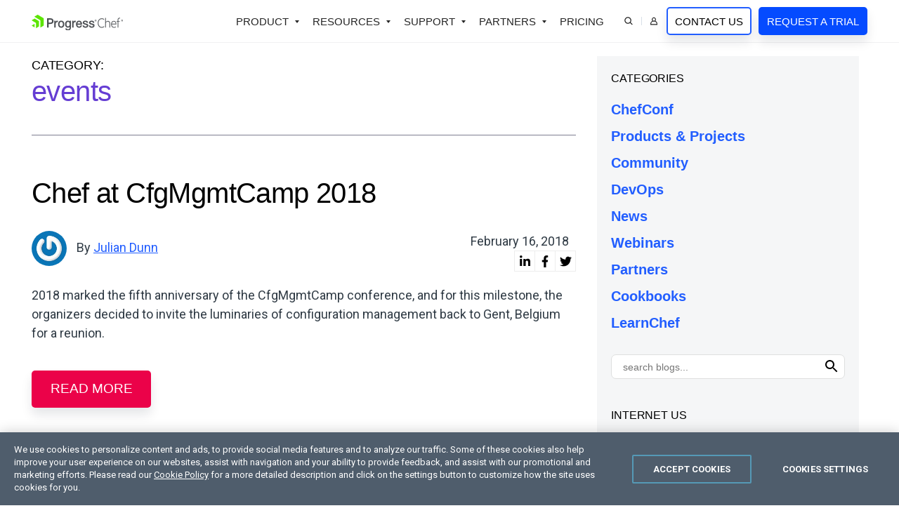

--- FILE ---
content_type: text/html; charset=utf-8
request_url: https://www.chef.io/blog/category/events?page=3
body_size: 23106
content:
 <!doctype html> <html id="html" lang="en"> <head> <meta charset="utf-8" /><script type="text/html" id="sf-tracking-consent-manager">
	<div id="tracking-consent-dialog" style="display:none" />
</script><script type="text/javascript" src="/WebResource.axd?d=DzHrpQl5URXarFHAtrmzFrYqRjD6gS4IuhzLeEyFON2caI2mkrIZ-cWZUhWtScTfFLwZXc15Hs5RXRN022ycP7VUuE8swl0YnCh5c2Ro-2N3MJzE0bDpP_DRygOemSWDX0sMq3Nk5OiQERq0n5_pLuhCzUYlqVxt4TQl_wf8C1E2ICF_Ny0cNvldm9qZdjk40&amp;t=638923997240000000">

</script> <meta http-equiv="X-UA-Compatible" content="IE=edge" /> <meta name="viewport" content="width=device-width, initial-scale=1"> <link rel="shortcut icon" href="/favicon.ico" /> <meta property="og:locale" content="en_US" /> <title>
	events - Page 3 of 22 - Chef Blog | Chef
</title> <link href="https://d2i1toup5z0rfd.cloudfront.net/cache/fbf1fc0b6a35a7fbc2f2ee633c4f0ba763bb9878/css/style.min.css" rel="stylesheet" type="text/css"> <meta property="og:title" content="events - Page 3 of 22 - Chef Blog | Chef" /><meta property="og:url" content="https://www.chef.io/blog/category/events?page=3" /><meta property="og:type" content="website" /><meta property="og:site_name" content="Chef Software" /><style type="text/css" media="all">.-w5{width:50px !important}.-fs0{font-size:0 !important}.-Link{color:#d7690c !important}.-c-orange{color:rgba(242,133,22,1) !important}.-c-grey{color:#f0f1f2 !important}a.-i-next:after{top:-1px !important}.Section-bg--bb{border-bottom:1px solid #f0f1f2}.-tint-white .-circle{position:relative;top:-2px}.Main{position:relative;z-index:1}.social-icons{width:30px;height:30px;border:solid 1px #ededed;color:#000;cursor:pointer;padding:6px 0 0 0;text-align:center;margin:0 0 0 -1px;display:inline-block}.social-icons svg{height:17px !important;pointer-events:none}.social-icons:hover{background:#000}.social-icons:hover svg{color:#fff}.blog-summary:before{width:100%;height:80px;position:absolute;left:0;bottom:0;content:"";background:#fff;background:linear-gradient(180deg,rgba(255,255,255,0) 0%,rgba(255,255,255,1) 100%)}.share-blog-post{cursor:pointer;top:-2px}.svg-share{width:14px;color:rgba(201,110,44,1)}.share-icons{position:absolute;right:20px;top:-9px;display:none !important;min-width:90px}.share-blog-post:hover .share-icons{display:inline-block !important}.blog-summary{height:80px !important;overflow:hidden}.blogpost-title-link a{color:#000 !important}.blogpost-title-link a:hover{color:#d7690c !important}.blog-content{overflow:hidden}.blog-content h3 b{font-weight:400 !important}.tag-link{background:#f3f5f6;border:solid 1px #e8e8e8;padding:5px 15px}.TK-Tag-Input-Aside-Button{background:none;padding:4px 0 0 0;line-height:normal;height:33px !important}.TK-Tag-Input{height:auto !important;line-height:normal;font-size:14px !important;padding:0 !important;margin:7px 0 0 0 !important;max-height:20px}.TK-Tag-Input-Wrapper{min-height:10px !important;border-color:#dedfdf !important;border-radius:7px;padding:0 6px}.authors-thumb img{border:solid 2px #fff;margin:0 -15px 0 0}.blog-container pre{white-space:pre-wrap;white-space:-moz-pre-wrap;white-space:-pre-wrap;white-space:-o-pre-wrap;word-wrap:break-word;line-height:normal;font-size:15px;background:#f3f5f6 !important;padding:20px}.blog-container code{white-space:pre-wrap;white-space:-moz-pre-wrap;white-space:-pre-wrap;white-space:-o-pre-wrap;word-wrap:break-word;line-height:normal;font-size:15px;background:#f3f5f6 !important;padding:2px 5px;position:relative;top:-2px;display:inline-block !important}.blog-container code .prettyprinted{display:block !important}.blog-container ul ::marker{color:#bcbcbc}.blog-container .alignleft,.blog-container .alignright{margin:0 20px 20px 0;max-width:30%;width:100%;float:left}.blog-container h2{float:none;clear:both}.blog-container table{border-bottom:1px solid #ebebeb;margin:60px 0}.blog-container table td{vertical-align:top}.blog-container table td img{max-width:40%}.blog-container h3{margin:0 0 30px 0 !important}.blog-container blockquote,.blog-container blockquote p{position:relative;z-index:2}.blog-container blockquote{margin-top:40px;margin-bottom:40px}.blog-container blockquote:before{height:1.5em;left:-2em;top:.5em;width:1.5em;color:#ffa300;position:absolute;-webkit-mask-image:url(https://d2i1toup5z0rfd.cloudfront.net/iconset/quote.svg);mask-image:url(https://d2i1toup5z0rfd.cloudfront.net/iconset/quote.svg);background:currentColor;content:"";display:inline-block;-webkit-mask-repeat:no-repeat;mask-repeat:no-repeat;-webkit-mask-size:contain;mask-size:contain;z-index:2}.blog-container blockquote p:last-child:after{height:1.5em;width:1.5em;color:#ffa300;-webkit-mask-image:url(https://d2i1toup5z0rfd.cloudfront.net/iconset/quote.svg);mask-image:url(https://d2i1toup5z0rfd.cloudfront.net/iconset/quote.svg);background:currentColor;content:"";display:inline-block;-webkit-mask-repeat:no-repeat;mask-repeat:no-repeat;-webkit-mask-size:contain;mask-size:contain;-webkit-transform:rotate(180deg);transform:rotate(180deg);margin:0 0 0 10px}blockquote.has-code{margin:40px 0 !important}blockquote.has-code:before{display:none}blockquote.has-code code{width:100% !important;display:block !important;padding:20px !important}</style><link href="https://d6vtbcy3ong79.cloudfront.net/fonts/2.0.0/css/metric.min.css" media="only screen and (min-width: 591px)" rel="stylesheet" type="text/css" /><link href="https://fonts.googleapis.com/css?family=Roboto:100,300,400,500,700&display=swap" media="only screen and (min-width: 591px)" rel="stylesheet" type="text/css" /><link rel="canonical" href="https://www.chef.io/blog/category/events?page=3" /><link rel="prev" href="https://www.chef.io/blog/category/events" /><link rel="next" href="https://www.chef.io/blog/category/events" /><meta name="twitter:title" content="events - Page 3 of 22 - Chef Blog | Chef" /><meta name="twitter:url" content="https://www.chef.io/blog/category/events?page=3" /><meta property="og:image" content="https://www.chef.io/images/cheflibraries/logos/chef_progress_primary_logo.png" /><meta name="twitter:image" content="https://www.chef.io/images/cheflibraries/logos/chef_progress_primary_logo.png" /><meta property="fb:app_id" /><meta name="twitter:site" content="@chef" /><meta name="twitter:creator" content="@chef" /><meta name="twitter:card" content="summary_large_image" /><meta property="og:description" content="events - Chef Blog" /><meta name="twitter:description" content="events - Chef Blog" /><script type="application/json" id="sf-insight-metadata">
	{"contentMetadata":"{\"Id\":\"44b5362c-e141-4056-b6df-fb71a5ae17f2\",\"ContentType\":\"Page\",\"Title\":\"Category\",\"CanonicalTitle\":\"Category\",\"CanonicalUrl\":\"https://www.chef.io/blog/category/events?page=3\",\"DefaultLanguage\":\"en\",\"CreatedOn\":\"2023-03-06T12:52:55Z\",\"ModifiedOn\":\"2025-02-26T10:29:01Z\",\"SiteId\":\"4e802ee8-4136-4a06-9fea-937635e4717b\",\"SiteName\":\"Chef\",\"PageId\":\"44b5362c-e141-4056-b6df-fb71a5ae17f2\"}","videosMetadata":"[]"}
</script><script type="application/json" id="sf-insight-settings">
	{"apiServerUrl":"https://api.insight.sitefinity.com","apiKey":"67cbe6c3-d62b-526d-3c7b-d736a0cd7904","applicationName":"Website","trackingCookieDomain":".chef.io","keepDecTrackingCookieOnTrackingConsentRejection":false,"slidingExpirationForTrackingCookie":false,"maxAgeForTrackingCookieInDays":365,"trackYouTubeVideos":true,"crossDomainTrackingEntries":["progress.com","community.progress.com","sso.kemp.ax","kemptechnologies.com","freeloadbalancer.com","www.whatsupgold.com","www.flowmon.com","www.chef.io","community.chef.io","www.sharefile.com"],"strategy":"Persist|False","docsHrefTestExpressions":[".*\\/docs\\/.+\\.{1}.+((\\?|\\\u0026)sfvrsn=.+){1}$",".+((\\?|\\\u0026)sf_dm_key=.+){1}$"],"sessionLengthInMinutes":30,"trackVimeoVideos":true,"useSecureCookies":true}
</script><script type="text/javascript" src="/WebResource.axd?d=[base64]&amp;t=638923997460000000">

</script><script src="https://cdn.insight.sitefinity.com/sdk/sitefinity-insight-client.min.3.1.44.js" crossorigin="" async="async">

</script><meta name="description" content="events - Chef Blog" /></head> <body id="chef"> <script type="text/plain" class="optanon-category-2" src="//script.crazyegg.com/pages/scripts/0087/4351.js"></script> <style>
	.anti-flicker-hide {
		opacity: 0 !important;
	}
</style> <script src="/abtesting/active-ab-tests.js">
</script> <script>
	

window.ABTestingAntiflicker = window.ABTestingAntiflicker ?? {};
window.ABTestingAntiflicker.wildcardMatchUrl = function(pattern, url) {
  try {
    const urlObject = new URL(url);

	const parts = pattern.split('?', 2);
	const pathPatternPart = parts[0] || '';
	const queryPatternPart = parts[1] || '';

    const escapeForRegularExpression = (text) => {
      return text.replace(/[.*+?^${}()|[\]\\]/g, '\\$&').replace(/\\\*/g, '.*');
    };

	// Build the path regular expression from the wildcard pattern
    const pathRegularExpressionPattern =
      '^' + escapeForRegularExpression(pathPatternPart) + '$';

    const pathRegularExpression = new RegExp(pathRegularExpressionPattern, 'i');

    // Compare URL path (with and without trailing slash)
    const urlWithoutQuery =
      urlObject.origin + urlObject.pathname;

    const urlWithoutTrailingSlash = urlWithoutQuery.replace(/\/+$/, '');

    const basePathMatches =
      pathRegularExpression.test(urlWithoutQuery) ||
      pathRegularExpression.test(urlWithoutTrailingSlash);

    if (!basePathMatches) {
      return false;
    }

    if (queryPatternPart.trim().length === 0) {
      return true;
    }

    // Validate query conditions from the pattern
    const queryStringParameters = new URLSearchParams(urlObject.search);
    const patternPairs = queryPatternPart.split('&').filter((s) => s.length > 0);

    for (const pairString of patternPairs) {
      const keyValueParts = pairString.split('=', 2);
      const key = keyValueParts[0];
      const valuePatternRaw = keyValueParts.length > 1 ? keyValueParts[1] : null;

      if (!key || !queryStringParameters.has(key)) {
        return false;
      }

      // Only presence required if no value specified
      if (valuePatternRaw === null) {
        continue;
      }

      const valueRegularExpressionPattern =
        '^' + escapeForRegularExpression(valuePatternRaw) + '$';

      const valueRegularExpression = new RegExp(valueRegularExpressionPattern, 'i');
      const actualValue = queryStringParameters.get(key) ?? '';

      if (!valueRegularExpression.test(actualValue)) {
        return false;
      }
    }

    return true;
  } catch (error) {
    console.error(error);
    return false;
  }
}

let shouldRunScript = false;
if (window.ABTestingAntiflicker?.wildcardMatchUrl && window.ABTestingAntiflicker?.activeABTestUrls?.length > 0) {
	for (var urlPattern of window.ABTestingAntiflicker.activeABTestUrls) {
		if (window.ABTestingAntiflicker.wildcardMatchUrl(urlPattern, window.location.href)) {
			shouldRunScript = true;
			break;
		}
	}
}

if (shouldRunScript) {
	let className = "anti-flicker-hide";
	document.body.classList.add(className);

	// Display the page after a certain Timeout
	setTimeout(() => {
		document.body.classList.remove(className);
	}, 3000);

	// Display the page after CrazyEgg A/B testing evaluation has finished and the action is not redirect
	window.CE_READY = window.CE_READY || [];
	window.CE_READY.push(function () {
		if (CE2?.ABTest?.emitter?.on) {
			CE2.ABTest.emitter.on("variant", (args) => {
				var isRedirectABTest = false;
				var testId = args?.test?.id;
				var variantId = args?.variant?.id;
				var redirectUrl = window.CE2.flows?.[testId]?.variants?.[variantId]?.redirectUrl;
				if (redirectUrl && redirectUrl !== window.location.href) {
					isRedirectABTest = true;
				}

				if (!isRedirectABTest) {
					setTimeout(() => {
						document.body.classList.remove(className);

						// Add a class to body to signify that an AB test has been executed
						// This is to be used for automated testing of the functionality
						document.body.classList.add('ab-test-executed');
					}, 200);
				}
			});
		}
		else {
			// A/B test API has changed. Display the page after shorter timeout
			setTimeout(() => {
				document.body.classList.remove(className);
			}, 500);
		}
	});

	// Display the page if the user hasn't accepted Performance cookies
	(function () {
		var script = document.createElement('script');
		script.type = 'text/plain';
		script.className = 'optanon-category-1';
		script.text = `
			if (!window.OptanonGroups.PerformanceCookies || !window.isOptanonGroupActive || !window.isOptanonGroupActive(window.OptanonGroups.PerformanceCookies, true)) {
				document.body.classList.remove("anti-flicker-hide");
			}
		`;

		var body = document.body;
		body.insertBefore(script, body.firstChild);
	})();
}

</script> 
<nav class="Nav">
  <div class="Nav-Container container">
    <input type="checkbox" class="Nav-Toggle" id="mobile-nav" />
    <div class="Nav-Logo"><a href="#Content_TDA3D64C3003_Col00"
        class="Skip-Link js-noanchor Btn Btn--ghost -tint-white -mt0"
        onclick="javascript: () => document.querySelector(`${this.getAttribute('href')} > :first-child`).focus()">
        skip navigation      </a>
      <a href="/">
        <img height="41"
          width="195"
          src="https://d1l5pp53ux74mz.cloudfront.net/images/cheflibraries/logos/progress-chef-primary-logo-svg.svg?sfvrsn=5865c2aa_3"
          alt="Chef Progress Primary Logo" />
      </a>
    </div>
    <label type="checkbox" class="Nav-ToggleLabel" for="mobile-nav">
      <svg id="menu" class="Nav-ToggleLabel" xmlns="http://www.w3.org/2000/svg" viewBox="0 0 100 80" width="22" height="16" role="img" aria-label="Menu icon" preserveAspectRatio="xMidYMid meet"><line x1="10" y1="40" x2="90" y2="40"></line><line x1="10" y1="40" x2="90" y2="40"></line><line x1="10" y1="40" x2="90" y2="40"></line></svg>
    </label>
    <div class="Nav-Content">
      <div class="Nav-Main"> 
        <ul class="List0">
          <li class="-has-dropdown js-tglslf-is-open">
            <button type="button" aria-label="Open Products Dropdown">Product</button>
            <div class="Nav-Dropdown Nav-Dropdown--full">
              <div class="container">
<div class="row row--separated -l-mb1">
  <div class="col -fourth -l-mb1 -br -mr3 -pr -pr1 -s-full">
    <div>
      <h5 class="-mb2">Chef Platform</h5>
      <p class="-fs14">Unify infrastructure, compliance, orchestration and more on one single platform.</p>
      <a href="/products/chef-360-saas" class="-i-next -i-arrow -fw5 -c-link">Explore the Platform</a>
    </div>
  </div>
  <div class="col -two-thirds -mb0">
    <div class="row -l-mb0">
      <div class="col -half -s-full">
        <div>
          <h6 class="-mb2">Capabilities</h6>
          <ul class="List0 -mb2">
            <li><a href="/products/chef-infrastructure-management">Infrastructure Management</a></li>
            <li><a href="/products/chef-compliance">Compliance Management</a></li>
            <li><a href="/products/job-orchestration">Job Orchestration</a></li>
            <li><a href="/products/node-management">Node Management</a></li>
            <li><a href="/products/chef-app-delivery">Application Delivery</a></li>
            <li><a href="/products/chef-cloud-security">Cloud Security</a></li>
          </ul>
        </div>
      </div>
      <div class="col -half -l-mb1 -s-full">
        <div>
          <h6 class="-mb2">Solutions</h6>
          <ul class="List0">
            <li><a href="/solutions/patch-management">Patch Management</a></li>
            <li><a href="/solutions/zero-trust-security">Zero Trust Security</a></li>
            <li><a href="/solutions/cloud-native">Cloud-Native App Delivery</a></li>
            <li><a href="/products/chef-saas">SaaS Deployment of Chef Products</a></li>
            <li><a href="/solutions/agentless-automation">Agentless Automation</a></li>
            <li><a href="/products/chef-edge-management">Edge Management</a></li>
          </ul>
          <a href="/solutions" class="-i-next -i-arrow -fw5 -c-link">All Solutions</a>
        </div>
      </div>
    </div>
  </div>
</div>
              </div>
            </div>
          </li>
          <li class="-has-dropdown js-tglslf-is-open">
            <button type="button" aria-label="Open Resources Dropdown">Resources</button>
            <div class="Nav-Dropdown Nav-Dropdown--3col">
              <div class="container">
                <div class="row">
                  <div class="col -half -l-mb0">
                    <ul class="List0">
                      <li><a href="/downloads">Downloads</a></li>
                      <li><a href="https://docs.chef.io" target="_blank">Documentation</a></li>
                      <li><a href="/training/tutorials" target="_blank">Online Courses</a></li>
                      <li><a href="/customer-validation-program">Customer Validation Program</a></li>

                    </ul>
                  </div>
                  <div class="col -half -l-mb0">
                    <ul class="List0">
                      <li><a href="/blog">Blog</a></li>
                      <li><a href="/webinars">Webinars</a></li>
                      <li><a href="/customers">Customer Success</a></li>
                      <li><a href="/resources">Resource Library</a></li>
                      <li><a href="https://www.progress.com/trust-center/chef" target="_blank" rel="noopener">Trust Center</a></li>
                    </ul>
                  </div>
                </div>
              </div>
            </div>
          </li>
          <li class="-has-dropdown js-tglslf-is-open">
            <button type="button" aria-label="Open Partners Dropdown">Support</button>
            <div class="Nav-Dropdown">
              <div class="container -xl-pl2 -xl-pr2 -l-pl0">
                    <ul class="List0">
                      <li><a href="/training">Training</a></li>
                      <li><a href="/support">Support</a></li>
                      <li><a href="/professional-services">Professional Services</a></li>
                      <li><a href="https://community.chef.io" target="_blank">Developer Community</a></li>
                    </ul>
              </div>
            </div>
          </li>
          <li class="-has-dropdown js-tglslf-is-open">
            <button type="button" aria-label="Open Partners Dropdown">Partners</button>
            <div class="Nav-Dropdown">
              <div class="container -xl-pl2 -xl-pr2 -l-pl0">
                    <ul class="List0">
                      <li><a href="https://www.progress.com/partners/partner-locator?Products=Chef" target="_blank">Find a Partner</a></li>
                      <li><a href="https://www.progress.com/partners/why-partner" target="_blank">Become a Partner</a></li>
                      <li><a href="https://partnerlink.progress.com/s/" target="_blank">Partner Login</a></li>
                      <li><a href="https://www.progress.com/partners/deal-registration" target="_blank">Deal Registration</a></li>
                    </ul>
              </div>
            </div>
          </li>
          <li><a href="/how-to-buy">Pricing</a></li>
          <li class="-has-dropdown -icon -l-p1">
            <button type="button" id="js-search-trigger" aria-label="Open Search Dropdown">
              <svg xmlns="http://www.w3.org/2000/svg" width="15" height="15" viewBox="0 0 12 12" aria-labelledby="chef-submit-search">
                <title id="chef-submit-search">Submit Search</title>
                <path d="M8.09109 7.91051C7.4238 8.61947 6.53019 9.07357 5.56415 9.1946C4.5981 9.31563 3.62009 9.09602 2.79853 8.5736C1.97696 8.05117 1.36328 7.25862 1.06316 6.33243C0.763034 5.40625 0.795256 4.4044 1.15427 3.49941C1.51329 2.59443 2.17664 1.84295 3.03007 1.37439C3.8835 0.905835 4.87361 0.749527 5.82988 0.932386C6.78615 1.11524 7.64874 1.62582 8.26909 2.3762C8.88944 3.12657 9.22872 4.06977 9.22852 5.04337C9.22951 6.10928 8.82253 7.13516 8.09109 7.91051ZM8.09109 7.91051L11.3259 11.1428" style="fill: none" fill="none" stroke="currentColor" stroke-width="1.3px"></path>
              </svg>
            </button>
            <div class="Nav-Dropdown Nav-Dropdown--full Search-Dropdown">
              <div class="container">
              <form class="Nav-Search" method="GET" action="/search">
                <input type="search" placeholder="Search…" name="q" required="required" class="-mwn" style="flex-shrink:1" />
                <button type="submit" class="Btn Btn--ghost" aria-label="Search">Search</button>
              </form>
              </div>
            </div>
          </li>
          <li class="-has-dropdown -icon js-tglslf-is-open">
            <button type="button" id="js-user-trigger" aria-label="Open User Dropdown" class="-l-pl0">
              <svg width="15" height="15" viewBox="0 0 12 14" xmlns="http://www.w3.org/2000/svg" role="img" aria-labelledby="chef-login-icon">
                <title id="chef-login-icon">Login</title>
                <path d="M0.857422 12.7151V11.4244C0.859235 10.2883 1.31134 9.19928 2.11468 8.39594C2.91801 7.59261 4.00705 7.1405 5.14314 7.13869H6.78878C7.92508 7.13982 9.01376 7.59246 9.81724 8.39594C10.6207 9.19942 11.0734 10.2881 11.0745 11.4244V12.7151H0.857422ZM3.17606 4.35465C3.17555 3.80296 3.33863 3.26335 3.64481 2.80442C3.951 2.3455 4.38577 1.98788 4.89537 1.77652C5.40497 1.56516 5.96642 1.50998 6.50753 1.61748C7.04865 1.72499 7.54544 1.99077 7.93555 2.38087C8.32565 2.77098 8.59144 3.26777 8.69894 3.80889C8.80644 4.35 8.75126 4.91145 8.5399 5.42105C8.32854 5.93065 7.97092 6.36543 7.512 6.67161C7.05307 6.9778 6.51346 7.14087 5.96177 7.14036C5.22303 7.14013 4.51372 6.84577 3.99135 6.3234C3.46898 5.80102 3.17629 5.09339 3.17606 4.35465Z" style="fill: none;" fill="none" stroke="currentColor" stroke-width="1.3px"></path>
              </svg>
              <span class="-dn -l-dib -l-ml1">User</span>
            </button>
            <div class="Nav-Dropdown">
              <div class="container">
                <h6>My Account</h6>
                <ul class="List0">
                  <li><a href="https://manage.chef.io/login" target="_blank">Hosted Chef Console</a></li>
                  <li><a href="https://community.progress.com/s/downloads-chef" target="_blank" rel="noopener">My Downloads</a></li>
                  <li><a href="https://community.progress.com/s/products/chef" target="_blank" rel="noopener">SupportLink</a></li>
                </ul>
              </div>
            </div>
          </li>
          <li>
            <a href="/contact-us" class="Btn Btn--ghost -mb0 -ml2 -l-mb2 -xl-ml0 -xl-pl1 -xl-pr1" aria-label="Contact Us">Contact Us</a> 
            <a href="/trial" class="Btn -mb0 -ml2 -xl-ml1 -l-ml0 -l-mb1 -xl-pl1 -xl-pr1" aria-label="Request a Trial">Request a Trial</a>
          </li>
        </ul>
      </div>
    </div>
  </div>
</nav><main id="Content_TDA3D64C3003_Col00" class="sf_colsIn Main Page-Content" data-sf-element="Row" data-placeholder-label="Main - Place page content here."><section class="Section -pt2" data-sf-element="Row">
  <div id="Content_T3123B50D001_Col00" class="sf_colsIn container" data-sf-element="Column 1" data-placeholder-label="Section"><div class="row" data-sf-element="Row">
  <div id="Content_T3123B50D002_Col00" class="sf_colsIn col-9 -l-full blog-container" data-sf-element="Column 1" data-placeholder-label="Column 1"><h4 class="-fs18 -ttu -mb0">Category:</h4><h2 class="-fs48 -c-purple1">events</h2> <hr class="-c-grey" />
<div class="-mb5 -mt5">    
    <h2 class="-mb3">Chef at CfgMgmtCamp 2018</h2>
    <div class="row">
        <div class=" col-8 -m-twothird -vam -db">
                <div class="-dib">
                    <img src="https://www.chef.io/images/cheflibraries/authors/jdunn.jpg?sfvrsn=7d0b06d5_0" title="Avatar" alt="Avatar" class="-circle  -w5 -mr1"> 
                 <p class="-dib -fs14 -mr1">By <a  href='/blog/author/jdunn'
                                           rel="author" title='Julian Dunn' itemprop="url"> <span itemprop="name">Julian Dunn</span> </a> </p>
                </div>
                
            </div>
        <div class=" col-4 -m-third -vam -db -tar -s-tal">
          <p class="-dib -fs14 -mb0 -vam -pr1">
                    <time class="article-time published" datetime='2018-02-16T12:47:07.0000000Z' itemprop="datePublished">February 16, 2018</time>
                </p>
            <div class="-dib -tar  -m-tal -fs0 -vam"><a href="#" class="js-social-linkedin social-icons" aria-label="linkedin share" >
                <svg aria-hidden="true" focusable="false" data-prefix="fab" data-icon="linkedin-in" role="img" xmlns="http://www.w3.org/2000/svg" viewBox="0 0 448 512" class="svg-inline--fa fa-linkedin-in fa-w-14 fa-2x">
                    <path fill="currentColor" d="M100.28 448H7.4V148.9h92.88zM53.79 108.1C24.09 108.1 0 83.5 0 53.8a53.79 53.79 0 0 1 107.58 0c0 29.7-24.1 54.3-53.79 54.3zM447.9 448h-92.68V302.4c0-34.7-.7-79.2-48.29-79.2-48.29 0-55.69 37.7-55.69 76.7V448h-92.78V148.9h89.08v40.8h1.3c12.4-23.5 42.69-48.3 87.88-48.3 94 0 111.28 61.9 111.28 142.3V448z"></path>
                </svg>
                </a> <a href="#" class="js-social-facebook social-icons" aria-label="linkedin facebook">
                <svg aria-hidden="true" focusable="false" data-prefix="fab" data-icon="facebook-f" role="img" xmlns="http://www.w3.org/2000/svg" viewBox="0 0 320 512" class="svg-inline--fa fa-facebook-f fa-w-10 fa-2x">
                    <path fill="currentColor" d="M279.14 288l14.22-92.66h-88.91v-60.13c0-25.35 12.42-50.06 52.24-50.06h40.42V6.26S260.43 0 225.36 0c-73.22 0-121.08 44.38-121.08 124.72v70.62H22.89V288h81.39v224h100.17V288z"></path>
                </svg>
                </a> <a href="#" class="js-social-twitter social-icons" aria-label="twitter share">
                <svg aria-hidden="true" focusable="false" data-prefix="fab" data-icon="twitter" role="img" xmlns="http://www.w3.org/2000/svg" viewBox="0 0 512 512" class="svg-inline--fa fa-twitter fa-w-16 fa-2x">
                    <path fill="currentColor" d="M459.37 151.716c.325 4.548.325 9.097.325 13.645 0 138.72-105.583 298.558-298.558 298.558-59.452 0-114.68-17.219-161.137-47.106 8.447.974 16.568 1.299 25.34 1.299 49.055 0 94.213-16.568 130.274-44.832-46.132-.975-84.792-31.188-98.112-72.772 6.498.974 12.995 1.624 19.818 1.624 9.421 0 18.843-1.3 27.614-3.573-48.081-9.747-84.143-51.98-84.143-102.985v-1.299c13.969 7.797 30.214 12.67 47.431 13.319-28.264-18.843-46.781-51.005-46.781-87.391 0-19.492 5.197-37.36 14.294-52.954 51.655 63.675 129.3 105.258 216.365 109.807-1.624-7.797-2.599-15.918-2.599-24.04 0-57.828 46.782-104.934 104.934-104.934 30.213 0 57.502 12.67 76.67 33.137 23.715-4.548 46.456-13.32 66.599-25.34-7.798 24.366-24.366 44.833-46.132 57.827 21.117-2.273 41.584-8.122 60.426-16.243-14.292 20.791-32.161 39.308-52.628 54.253z"></path>
                </svg>
                </a> </div>
        </div>
    </div>
    <p  class="-fs18" >2018 marked the fifth anniversary of the CfgMgmtCamp conference, and for this milestone, the organizers decided to invite the luminaries of configuration management back to Gent, Belgium for a reunion.</p>
  <a data-sf-ec-immutable="" href="/blog/chef-cfgmgmtcamp-2018" class="Btn -mb0">Read more</a> 
    
    
             
      
        

        
  <div class="-mt4"><div class="-fs14">Posted in:</div>
               
              <a href="/blog/category/chef-habitat" rel="/blog/category/chef-habitat" 
              title="Chef Habitat" 
              itemprop="url" class="-fs16 -mr1">
                  <span itemprop="name">Chef Habitat</span>
              </a>
              <a href="/blog/category/community" rel="/blog/category/community" 
              title="community" 
              itemprop="url" class="-fs16 -mr1">
                  <span itemprop="name">community</span>
              </a>
              <a href="/blog/category/events" rel="/blog/category/events" 
              title="events" 
              itemprop="url" class="-fs16 -mr1">
                  <span itemprop="name">events</span>
              </a>
              
             </div> 
			
</div>  
<hr class="-c-grey" />
<div class="-mb5 -mt5">    
    <h2 class="-mb3">Join Us at ChefConf 2018</h2>
    <div class="row">
        <div class=" col-8 -m-twothird -vam -db">
                <div class="-dib">
                    <img src="https://www.chef.io/images/cheflibraries/backgrounds/nathan-harvey.png?sfvrsn=e0bc2b72_0" title="" alt="" class="-circle  -w5 -mr1"> 
                 <p class="-dib -fs14 -mr1">By <a  href='/blog/author/nharvey'
                                           rel="author" title='Nathen Harvey' itemprop="url"> <span itemprop="name">Nathen Harvey</span> </a> </p>
                </div>
                
            </div>
        <div class=" col-4 -m-third -vam -db -tar -s-tal">
          <p class="-dib -fs14 -mb0 -vam -pr1">
                    <time class="article-time published" datetime='2018-01-24T21:24:54.0000000Z' itemprop="datePublished">January 24, 2018</time>
                </p>
            <div class="-dib -tar  -m-tal -fs0 -vam"><a href="#" class="js-social-linkedin social-icons" aria-label="linkedin share" >
                <svg aria-hidden="true" focusable="false" data-prefix="fab" data-icon="linkedin-in" role="img" xmlns="http://www.w3.org/2000/svg" viewBox="0 0 448 512" class="svg-inline--fa fa-linkedin-in fa-w-14 fa-2x">
                    <path fill="currentColor" d="M100.28 448H7.4V148.9h92.88zM53.79 108.1C24.09 108.1 0 83.5 0 53.8a53.79 53.79 0 0 1 107.58 0c0 29.7-24.1 54.3-53.79 54.3zM447.9 448h-92.68V302.4c0-34.7-.7-79.2-48.29-79.2-48.29 0-55.69 37.7-55.69 76.7V448h-92.78V148.9h89.08v40.8h1.3c12.4-23.5 42.69-48.3 87.88-48.3 94 0 111.28 61.9 111.28 142.3V448z"></path>
                </svg>
                </a> <a href="#" class="js-social-facebook social-icons" aria-label="linkedin facebook">
                <svg aria-hidden="true" focusable="false" data-prefix="fab" data-icon="facebook-f" role="img" xmlns="http://www.w3.org/2000/svg" viewBox="0 0 320 512" class="svg-inline--fa fa-facebook-f fa-w-10 fa-2x">
                    <path fill="currentColor" d="M279.14 288l14.22-92.66h-88.91v-60.13c0-25.35 12.42-50.06 52.24-50.06h40.42V6.26S260.43 0 225.36 0c-73.22 0-121.08 44.38-121.08 124.72v70.62H22.89V288h81.39v224h100.17V288z"></path>
                </svg>
                </a> <a href="#" class="js-social-twitter social-icons" aria-label="twitter share">
                <svg aria-hidden="true" focusable="false" data-prefix="fab" data-icon="twitter" role="img" xmlns="http://www.w3.org/2000/svg" viewBox="0 0 512 512" class="svg-inline--fa fa-twitter fa-w-16 fa-2x">
                    <path fill="currentColor" d="M459.37 151.716c.325 4.548.325 9.097.325 13.645 0 138.72-105.583 298.558-298.558 298.558-59.452 0-114.68-17.219-161.137-47.106 8.447.974 16.568 1.299 25.34 1.299 49.055 0 94.213-16.568 130.274-44.832-46.132-.975-84.792-31.188-98.112-72.772 6.498.974 12.995 1.624 19.818 1.624 9.421 0 18.843-1.3 27.614-3.573-48.081-9.747-84.143-51.98-84.143-102.985v-1.299c13.969 7.797 30.214 12.67 47.431 13.319-28.264-18.843-46.781-51.005-46.781-87.391 0-19.492 5.197-37.36 14.294-52.954 51.655 63.675 129.3 105.258 216.365 109.807-1.624-7.797-2.599-15.918-2.599-24.04 0-57.828 46.782-104.934 104.934-104.934 30.213 0 57.502 12.67 76.67 33.137 23.715-4.548 46.456-13.32 66.599-25.34-7.798 24.366-24.366 44.833-46.132 57.827 21.117-2.273 41.584-8.122 60.426-16.243-14.292 20.791-32.161 39.308-52.628 54.253z"></path>
                </svg>
                </a> </div>
        </div>
    </div>
    <p  class="-fs18" >Tickets are on sale now&nbsp;for ChefConf 2018 in Chicago May 22-25. ChefConf is the must-attend DevOps conference that brings together the best voices in the industry for a week of insightful, disruptive, and thought-provoking conversations driving digital change in IT.</p>
  <a data-sf-ec-immutable="" href="/blog/join-us-chefconf-2018" class="Btn -mb0">Read more</a> 
    
    
             
      
        

        
  <div class="-mt4"><div class="-fs14">Posted in:</div>
               
              <a href="/blog/category/chefconf" rel="/blog/category/chefconf" 
              title="ChefConf" 
              itemprop="url" class="-fs16 -mr1">
                  <span itemprop="name">ChefConf</span>
              </a>
              <a href="/blog/category/community" rel="/blog/category/community" 
              title="community" 
              itemprop="url" class="-fs16 -mr1">
                  <span itemprop="name">community</span>
              </a>
              <a href="/blog/category/events" rel="/blog/category/events" 
              title="events" 
              itemprop="url" class="-fs16 -mr1">
                  <span itemprop="name">events</span>
              </a>
              
             </div> 
			
</div>  
<hr class="-c-grey" />
<div class="-mb5 -mt5">    
    <h2 class="-mb3">Chef Open Source Community News – January 2018</h2>
    <div class="row">
        <div class=" col-8 -m-twothird -vam -db">
                <div class="-dib">
                    <img src="https://www.chef.io/images/cheflibraries/authors/jdunn.jpg?sfvrsn=7d0b06d5_0" title="Avatar" alt="Avatar" class="-circle  -w5 -mr1"> 
                 <p class="-dib -fs14 -mr1">By <a  href='/blog/author/jdunn'
                                           rel="author" title='Julian Dunn' itemprop="url"> <span itemprop="name">Julian Dunn</span> </a> </p>
                </div>
                
            </div>
        <div class=" col-4 -m-third -vam -db -tar -s-tal">
          <p class="-dib -fs14 -mb0 -vam -pr1">
                    <time class="article-time published" datetime='2018-01-18T15:03:24.0000000Z' itemprop="datePublished">January 18, 2018</time>
                </p>
            <div class="-dib -tar  -m-tal -fs0 -vam"><a href="#" class="js-social-linkedin social-icons" aria-label="linkedin share" >
                <svg aria-hidden="true" focusable="false" data-prefix="fab" data-icon="linkedin-in" role="img" xmlns="http://www.w3.org/2000/svg" viewBox="0 0 448 512" class="svg-inline--fa fa-linkedin-in fa-w-14 fa-2x">
                    <path fill="currentColor" d="M100.28 448H7.4V148.9h92.88zM53.79 108.1C24.09 108.1 0 83.5 0 53.8a53.79 53.79 0 0 1 107.58 0c0 29.7-24.1 54.3-53.79 54.3zM447.9 448h-92.68V302.4c0-34.7-.7-79.2-48.29-79.2-48.29 0-55.69 37.7-55.69 76.7V448h-92.78V148.9h89.08v40.8h1.3c12.4-23.5 42.69-48.3 87.88-48.3 94 0 111.28 61.9 111.28 142.3V448z"></path>
                </svg>
                </a> <a href="#" class="js-social-facebook social-icons" aria-label="linkedin facebook">
                <svg aria-hidden="true" focusable="false" data-prefix="fab" data-icon="facebook-f" role="img" xmlns="http://www.w3.org/2000/svg" viewBox="0 0 320 512" class="svg-inline--fa fa-facebook-f fa-w-10 fa-2x">
                    <path fill="currentColor" d="M279.14 288l14.22-92.66h-88.91v-60.13c0-25.35 12.42-50.06 52.24-50.06h40.42V6.26S260.43 0 225.36 0c-73.22 0-121.08 44.38-121.08 124.72v70.62H22.89V288h81.39v224h100.17V288z"></path>
                </svg>
                </a> <a href="#" class="js-social-twitter social-icons" aria-label="twitter share">
                <svg aria-hidden="true" focusable="false" data-prefix="fab" data-icon="twitter" role="img" xmlns="http://www.w3.org/2000/svg" viewBox="0 0 512 512" class="svg-inline--fa fa-twitter fa-w-16 fa-2x">
                    <path fill="currentColor" d="M459.37 151.716c.325 4.548.325 9.097.325 13.645 0 138.72-105.583 298.558-298.558 298.558-59.452 0-114.68-17.219-161.137-47.106 8.447.974 16.568 1.299 25.34 1.299 49.055 0 94.213-16.568 130.274-44.832-46.132-.975-84.792-31.188-98.112-72.772 6.498.974 12.995 1.624 19.818 1.624 9.421 0 18.843-1.3 27.614-3.573-48.081-9.747-84.143-51.98-84.143-102.985v-1.299c13.969 7.797 30.214 12.67 47.431 13.319-28.264-18.843-46.781-51.005-46.781-87.391 0-19.492 5.197-37.36 14.294-52.954 51.655 63.675 129.3 105.258 216.365 109.807-1.624-7.797-2.599-15.918-2.599-24.04 0-57.828 46.782-104.934 104.934-104.934 30.213 0 57.502 12.67 76.67 33.137 23.715-4.548 46.456-13.32 66.599-25.34-7.798 24.366-24.366 44.833-46.132 57.827 21.117-2.273 41.584-8.122 60.426-16.243-14.292 20.791-32.161 39.308-52.628 54.253z"></path>
                </svg>
                </a> </div>
        </div>
    </div>
    <p  class="-fs18" >Chef has always been built atop a very strong open-source community. However, we’ve heard from many of you that it’s hard to find news about new features being developed in our open-source projects.</p>
  <a data-sf-ec-immutable="" href="/blog/chef-open-source-community-news-january-2018" class="Btn -mb0">Read more</a> 
    
    
             
      
        

        
  <div class="-mt4"><div class="-fs14">Posted in:</div>
               
              <a href="/blog/category/chef-habitat" rel="/blog/category/chef-habitat" 
              title="Chef Habitat" 
              itemprop="url" class="-fs16 -mr1">
                  <span itemprop="name">Chef Habitat</span>
              </a>
              <a href="/blog/category/chef-inspec" rel="/blog/category/chef-inspec" 
              title="Chef InSpec" 
              itemprop="url" class="-fs16 -mr1">
                  <span itemprop="name">Chef InSpec</span>
              </a>
              <a href="/blog/category/community" rel="/blog/category/community" 
              title="community" 
              itemprop="url" class="-fs16 -mr1">
                  <span itemprop="name">community</span>
              </a>
              <a href="/blog/category/events" rel="/blog/category/events" 
              title="events" 
              itemprop="url" class="-fs16 -mr1">
                  <span itemprop="name">events</span>
              </a>
              <a href="/blog/category/products-and-projects" rel="/blog/category/products-and-projects" 
              title="Products and Projects" 
              itemprop="url" class="-fs16 -mr1">
                  <span itemprop="name">Products and Projects</span>
              </a>
              
             </div> 
			
</div>  
<hr class="-c-grey" />
<div class="-mb5 -mt5">    
    <h2 class="-mb3">ChefConf 2018 CFP: Compliance Automation Track</h2>
    <div class="row">
        <div class=" col-8 -m-twothird -vam -db">
                <div class="-dib">
                    <img src="https://www.chef.io/images/cheflibraries/backgrounds/nathan-harvey.png?sfvrsn=e0bc2b72_0" title="" alt="" class="-circle  -w5 -mr1"> 
                 <p class="-dib -fs14 -mr1">By <a  href='/blog/author/nharvey'
                                           rel="author" title='Nathen Harvey' itemprop="url"> <span itemprop="name">Nathen Harvey</span> </a> </p>
                </div>
                
            </div>
        <div class=" col-4 -m-third -vam -db -tar -s-tal">
          <p class="-dib -fs14 -mb0 -vam -pr1">
                    <time class="article-time published" datetime='2017-11-29T16:10:06.0000000Z' itemprop="datePublished">November 29, 2017</time>
                </p>
            <div class="-dib -tar  -m-tal -fs0 -vam"><a href="#" class="js-social-linkedin social-icons" aria-label="linkedin share" >
                <svg aria-hidden="true" focusable="false" data-prefix="fab" data-icon="linkedin-in" role="img" xmlns="http://www.w3.org/2000/svg" viewBox="0 0 448 512" class="svg-inline--fa fa-linkedin-in fa-w-14 fa-2x">
                    <path fill="currentColor" d="M100.28 448H7.4V148.9h92.88zM53.79 108.1C24.09 108.1 0 83.5 0 53.8a53.79 53.79 0 0 1 107.58 0c0 29.7-24.1 54.3-53.79 54.3zM447.9 448h-92.68V302.4c0-34.7-.7-79.2-48.29-79.2-48.29 0-55.69 37.7-55.69 76.7V448h-92.78V148.9h89.08v40.8h1.3c12.4-23.5 42.69-48.3 87.88-48.3 94 0 111.28 61.9 111.28 142.3V448z"></path>
                </svg>
                </a> <a href="#" class="js-social-facebook social-icons" aria-label="linkedin facebook">
                <svg aria-hidden="true" focusable="false" data-prefix="fab" data-icon="facebook-f" role="img" xmlns="http://www.w3.org/2000/svg" viewBox="0 0 320 512" class="svg-inline--fa fa-facebook-f fa-w-10 fa-2x">
                    <path fill="currentColor" d="M279.14 288l14.22-92.66h-88.91v-60.13c0-25.35 12.42-50.06 52.24-50.06h40.42V6.26S260.43 0 225.36 0c-73.22 0-121.08 44.38-121.08 124.72v70.62H22.89V288h81.39v224h100.17V288z"></path>
                </svg>
                </a> <a href="#" class="js-social-twitter social-icons" aria-label="twitter share">
                <svg aria-hidden="true" focusable="false" data-prefix="fab" data-icon="twitter" role="img" xmlns="http://www.w3.org/2000/svg" viewBox="0 0 512 512" class="svg-inline--fa fa-twitter fa-w-16 fa-2x">
                    <path fill="currentColor" d="M459.37 151.716c.325 4.548.325 9.097.325 13.645 0 138.72-105.583 298.558-298.558 298.558-59.452 0-114.68-17.219-161.137-47.106 8.447.974 16.568 1.299 25.34 1.299 49.055 0 94.213-16.568 130.274-44.832-46.132-.975-84.792-31.188-98.112-72.772 6.498.974 12.995 1.624 19.818 1.624 9.421 0 18.843-1.3 27.614-3.573-48.081-9.747-84.143-51.98-84.143-102.985v-1.299c13.969 7.797 30.214 12.67 47.431 13.319-28.264-18.843-46.781-51.005-46.781-87.391 0-19.492 5.197-37.36 14.294-52.954 51.655 63.675 129.3 105.258 216.365 109.807-1.624-7.797-2.599-15.918-2.599-24.04 0-57.828 46.782-104.934 104.934-104.934 30.213 0 57.502 12.67 76.67 33.137 23.715-4.548 46.456-13.32 66.599-25.34-7.798 24.366-24.366 44.833-46.132 57.827 21.117-2.273 41.584-8.122 60.426-16.243-14.292 20.791-32.161 39.308-52.628 54.253z"></path>
                </svg>
                </a> </div>
        </div>
    </div>
    <p  class="-fs18" >ChefConf is the largest community gathering and educational event for teams on the journey to becoming fast, efficient, and innovative software-driven organizations. In other words, you and your team! ChefConf 2018 will take place May 22-25 in Chicago, Illinois and we want you to present! The ChefConf call for presenters (CFP) is now open.</p>
  <a data-sf-ec-immutable="" href="/blog/chefconf-2018-cfp-compliance-automation-track" class="Btn -mb0">Read more</a> 
    
    
             
      
        

        
  <div class="-mt4"><div class="-fs14">Posted in:</div>
               
              <a href="/blog/category/chef-inspec" rel="/blog/category/chef-inspec" 
              title="Chef InSpec" 
              itemprop="url" class="-fs16 -mr1">
                  <span itemprop="name">Chef InSpec</span>
              </a>
              <a href="/blog/category/chefconf" rel="/blog/category/chefconf" 
              title="ChefConf" 
              itemprop="url" class="-fs16 -mr1">
                  <span itemprop="name">ChefConf</span>
              </a>
              <a href="/blog/category/community" rel="/blog/category/community" 
              title="community" 
              itemprop="url" class="-fs16 -mr1">
                  <span itemprop="name">community</span>
              </a>
              <a href="/blog/category/compliance" rel="/blog/category/compliance" 
              title="compliance" 
              itemprop="url" class="-fs16 -mr1">
                  <span itemprop="name">compliance</span>
              </a>
              <a href="/blog/category/events" rel="/blog/category/events" 
              title="events" 
              itemprop="url" class="-fs16 -mr1">
                  <span itemprop="name">events</span>
              </a>
              
             </div> 
			
</div>  
<hr class="-c-grey" />
<div class="-mb5 -mt5">    
    <h2 class="-mb3">Continuous Automation Using HPE Synergy and Chef Automate</h2>
    <div class="row">
        <div class=" col-8 -m-twothird -vam -db">
                <div class="-dib">
                    <img src="https://www.chef.io/images/cheflibraries/authors/kpayton.jpg?sfvrsn=7cda8751_0" title="Avatar" alt="Avatar" class="-circle  -w5 -mr1"> 
                 <p class="-dib -fs14 -mr1">By <a  href='/blog/author/kpayton'
                                           rel="author" title='Kimberly Payton' itemprop="url"> <span itemprop="name">Kimberly Payton</span> </a> </p>
                </div>
                
            </div>
        <div class=" col-4 -m-third -vam -db -tar -s-tal">
          <p class="-dib -fs14 -mb0 -vam -pr1">
                    <time class="article-time published" datetime='2017-11-28T10:22:01.0000000Z' itemprop="datePublished">November 28, 2017</time>
                </p>
            <div class="-dib -tar  -m-tal -fs0 -vam"><a href="#" class="js-social-linkedin social-icons" aria-label="linkedin share" >
                <svg aria-hidden="true" focusable="false" data-prefix="fab" data-icon="linkedin-in" role="img" xmlns="http://www.w3.org/2000/svg" viewBox="0 0 448 512" class="svg-inline--fa fa-linkedin-in fa-w-14 fa-2x">
                    <path fill="currentColor" d="M100.28 448H7.4V148.9h92.88zM53.79 108.1C24.09 108.1 0 83.5 0 53.8a53.79 53.79 0 0 1 107.58 0c0 29.7-24.1 54.3-53.79 54.3zM447.9 448h-92.68V302.4c0-34.7-.7-79.2-48.29-79.2-48.29 0-55.69 37.7-55.69 76.7V448h-92.78V148.9h89.08v40.8h1.3c12.4-23.5 42.69-48.3 87.88-48.3 94 0 111.28 61.9 111.28 142.3V448z"></path>
                </svg>
                </a> <a href="#" class="js-social-facebook social-icons" aria-label="linkedin facebook">
                <svg aria-hidden="true" focusable="false" data-prefix="fab" data-icon="facebook-f" role="img" xmlns="http://www.w3.org/2000/svg" viewBox="0 0 320 512" class="svg-inline--fa fa-facebook-f fa-w-10 fa-2x">
                    <path fill="currentColor" d="M279.14 288l14.22-92.66h-88.91v-60.13c0-25.35 12.42-50.06 52.24-50.06h40.42V6.26S260.43 0 225.36 0c-73.22 0-121.08 44.38-121.08 124.72v70.62H22.89V288h81.39v224h100.17V288z"></path>
                </svg>
                </a> <a href="#" class="js-social-twitter social-icons" aria-label="twitter share">
                <svg aria-hidden="true" focusable="false" data-prefix="fab" data-icon="twitter" role="img" xmlns="http://www.w3.org/2000/svg" viewBox="0 0 512 512" class="svg-inline--fa fa-twitter fa-w-16 fa-2x">
                    <path fill="currentColor" d="M459.37 151.716c.325 4.548.325 9.097.325 13.645 0 138.72-105.583 298.558-298.558 298.558-59.452 0-114.68-17.219-161.137-47.106 8.447.974 16.568 1.299 25.34 1.299 49.055 0 94.213-16.568 130.274-44.832-46.132-.975-84.792-31.188-98.112-72.772 6.498.974 12.995 1.624 19.818 1.624 9.421 0 18.843-1.3 27.614-3.573-48.081-9.747-84.143-51.98-84.143-102.985v-1.299c13.969 7.797 30.214 12.67 47.431 13.319-28.264-18.843-46.781-51.005-46.781-87.391 0-19.492 5.197-37.36 14.294-52.954 51.655 63.675 129.3 105.258 216.365 109.807-1.624-7.797-2.599-15.918-2.599-24.04 0-57.828 46.782-104.934 104.934-104.934 30.213 0 57.502 12.67 76.67 33.137 23.715-4.548 46.456-13.32 66.599-25.34-7.798 24.366-24.366 44.833-46.132 57.827 21.117-2.273 41.584-8.122 60.426-16.243-14.292 20.791-32.161 39.308-52.628 54.253z"></path>
                </svg>
                </a> </div>
        </div>
    </div>
    <p  class="-fs18" >As we kick off HPE Discovery today in Madrid, it’s a great opportunity to look at how HPE and Chef are working together to help IT organizations build and manage great applications securely at scale. HPE and Chef have partnered together to bring cloud-like speed and automation to the world of bare metal hardware.</p>
  <a data-sf-ec-immutable="" href="/blog/continuous-automation-using-hpe-synergy-and-chef-automate" class="Btn -mb0">Read more</a> 
    
    
             
      
        

        
  <div class="-mt4"><div class="-fs14">Posted in:</div>
               
              <a href="/blog/category/announcements" rel="/blog/category/announcements" 
              title="announcements" 
              itemprop="url" class="-fs16 -mr1">
                  <span itemprop="name">announcements</span>
              </a>
              <a href="/blog/category/cookbooks" rel="/blog/category/cookbooks" 
              title="cookbooks" 
              itemprop="url" class="-fs16 -mr1">
                  <span itemprop="name">cookbooks</span>
              </a>
              <a href="/blog/category/events" rel="/blog/category/events" 
              title="events" 
              itemprop="url" class="-fs16 -mr1">
                  <span itemprop="name">events</span>
              </a>
              <a href="/blog/category/partners" rel="/blog/category/partners" 
              title="partners" 
              itemprop="url" class="-fs16 -mr1">
                  <span itemprop="name">partners</span>
              </a>
              
             </div> 
			
</div>  
<hr class="-c-grey" />
<div class="-mb5 -mt5">    
    <h2 class="-mb3">Happy Birthday OWCA! Plus the Latest Chef Innovations for AWS Customers</h2>
    <div class="row">
        <div class=" col-8 -m-twothird -vam -db">
                <div class="-dib">
                    <img src="https://www.chef.io/images/cheflibraries/authors/mcarter.jpg?sfvrsn=bd2c2826_0" title="Avatar" alt="Avatar" class="-circle  -w5 -mr1"> 
                 <p class="-dib -fs14 -mr1">By <a  href='/blog/author/mcarter'
                                           rel="author" title='Matt Carter' itemprop="url"> <span itemprop="name">Matt Carter</span> </a> </p>
                </div>
                
            </div>
        <div class=" col-4 -m-third -vam -db -tar -s-tal">
          <p class="-dib -fs14 -mb0 -vam -pr1">
                    <time class="article-time published" datetime='2017-11-27T20:23:27.0000000Z' itemprop="datePublished">November 27, 2017</time>
                </p>
            <div class="-dib -tar  -m-tal -fs0 -vam"><a href="#" class="js-social-linkedin social-icons" aria-label="linkedin share" >
                <svg aria-hidden="true" focusable="false" data-prefix="fab" data-icon="linkedin-in" role="img" xmlns="http://www.w3.org/2000/svg" viewBox="0 0 448 512" class="svg-inline--fa fa-linkedin-in fa-w-14 fa-2x">
                    <path fill="currentColor" d="M100.28 448H7.4V148.9h92.88zM53.79 108.1C24.09 108.1 0 83.5 0 53.8a53.79 53.79 0 0 1 107.58 0c0 29.7-24.1 54.3-53.79 54.3zM447.9 448h-92.68V302.4c0-34.7-.7-79.2-48.29-79.2-48.29 0-55.69 37.7-55.69 76.7V448h-92.78V148.9h89.08v40.8h1.3c12.4-23.5 42.69-48.3 87.88-48.3 94 0 111.28 61.9 111.28 142.3V448z"></path>
                </svg>
                </a> <a href="#" class="js-social-facebook social-icons" aria-label="linkedin facebook">
                <svg aria-hidden="true" focusable="false" data-prefix="fab" data-icon="facebook-f" role="img" xmlns="http://www.w3.org/2000/svg" viewBox="0 0 320 512" class="svg-inline--fa fa-facebook-f fa-w-10 fa-2x">
                    <path fill="currentColor" d="M279.14 288l14.22-92.66h-88.91v-60.13c0-25.35 12.42-50.06 52.24-50.06h40.42V6.26S260.43 0 225.36 0c-73.22 0-121.08 44.38-121.08 124.72v70.62H22.89V288h81.39v224h100.17V288z"></path>
                </svg>
                </a> <a href="#" class="js-social-twitter social-icons" aria-label="twitter share">
                <svg aria-hidden="true" focusable="false" data-prefix="fab" data-icon="twitter" role="img" xmlns="http://www.w3.org/2000/svg" viewBox="0 0 512 512" class="svg-inline--fa fa-twitter fa-w-16 fa-2x">
                    <path fill="currentColor" d="M459.37 151.716c.325 4.548.325 9.097.325 13.645 0 138.72-105.583 298.558-298.558 298.558-59.452 0-114.68-17.219-161.137-47.106 8.447.974 16.568 1.299 25.34 1.299 49.055 0 94.213-16.568 130.274-44.832-46.132-.975-84.792-31.188-98.112-72.772 6.498.974 12.995 1.624 19.818 1.624 9.421 0 18.843-1.3 27.614-3.573-48.081-9.747-84.143-51.98-84.143-102.985v-1.299c13.969 7.797 30.214 12.67 47.431 13.319-28.264-18.843-46.781-51.005-46.781-87.391 0-19.492 5.197-37.36 14.294-52.954 51.655 63.675 129.3 105.258 216.365 109.807-1.624-7.797-2.599-15.918-2.599-24.04 0-57.828 46.782-104.934 104.934-104.934 30.213 0 57.502 12.67 76.67 33.137 23.715-4.548 46.456-13.32 66.599-25.34-7.798 24.366-24.366 44.833-46.132 57.827 21.117-2.273 41.584-8.122 60.426-16.243-14.292 20.791-32.161 39.308-52.628 54.253z"></path>
                </svg>
                </a> </div>
        </div>
    </div>
    <p  class="-fs18" >Last year at AWS re:Invent, Chef was excited to join Amazon VP &amp; CTO Werner Vogels to announce the availability of OpsWorks for Chef Automate (OWCA). As the first provider of configuration management through OpsWorks, Chef has a long standing commitment to the success of AWS customers.</p>
  <a data-sf-ec-immutable="" href="/blog/happy-birthday-owca-plus-the-latest-chef-innovations-for-aws-customers" class="Btn -mb0">Read more</a> 
    
    
             
      
        

        
  <div class="-mt4"><div class="-fs14">Posted in:</div>
               
              <a href="/blog/category/announcements" rel="/blog/category/announcements" 
              title="announcements" 
              itemprop="url" class="-fs16 -mr1">
                  <span itemprop="name">announcements</span>
              </a>
              <a href="/blog/category/chef-habitat" rel="/blog/category/chef-habitat" 
              title="Chef Habitat" 
              itemprop="url" class="-fs16 -mr1">
                  <span itemprop="name">Chef Habitat</span>
              </a>
              <a href="/blog/category/compliance" rel="/blog/category/compliance" 
              title="compliance" 
              itemprop="url" class="-fs16 -mr1">
                  <span itemprop="name">compliance</span>
              </a>
              <a href="/blog/category/events" rel="/blog/category/events" 
              title="events" 
              itemprop="url" class="-fs16 -mr1">
                  <span itemprop="name">events</span>
              </a>
              <a href="/blog/category/partners" rel="/blog/category/partners" 
              title="partners" 
              itemprop="url" class="-fs16 -mr1">
                  <span itemprop="name">partners</span>
              </a>
              <a href="/blog/category/products-and-projects" rel="/blog/category/products-and-projects" 
              title="Products and Projects" 
              itemprop="url" class="-fs16 -mr1">
                  <span itemprop="name">Products and Projects</span>
              </a>
              
             </div> 
			
</div>  
<hr class="-c-grey" />
<div class="-mb5 -mt5">    
    <h2 class="-mb3">Habitat on Microsoft Azure OpenDev</h2>
    <div class="row">
        <div class=" col-8 -m-twothird -vam -db">
                <div class="-dib">
                    <img src="https://www.chef.io/images/cheflibraries/authors/mtodd.jpg?sfvrsn=b9c3fbd3_0" title="Avatar" alt="Avatar" class="-circle  -w5 -mr1"> 
                 <p class="-dib -fs14 -mr1">By <a  href='/blog/author/mtodd'
                                           rel="author" title='Michele Todd' itemprop="url"> <span itemprop="name">Michele Todd</span> </a> </p>
                </div>
                
            </div>
        <div class=" col-4 -m-third -vam -db -tar -s-tal">
          <p class="-dib -fs14 -mb0 -vam -pr1">
                    <time class="article-time published" datetime='2017-11-06T15:20:52.0000000Z' itemprop="datePublished">November 6, 2017</time>
                </p>
            <div class="-dib -tar  -m-tal -fs0 -vam"><a href="#" class="js-social-linkedin social-icons" aria-label="linkedin share" >
                <svg aria-hidden="true" focusable="false" data-prefix="fab" data-icon="linkedin-in" role="img" xmlns="http://www.w3.org/2000/svg" viewBox="0 0 448 512" class="svg-inline--fa fa-linkedin-in fa-w-14 fa-2x">
                    <path fill="currentColor" d="M100.28 448H7.4V148.9h92.88zM53.79 108.1C24.09 108.1 0 83.5 0 53.8a53.79 53.79 0 0 1 107.58 0c0 29.7-24.1 54.3-53.79 54.3zM447.9 448h-92.68V302.4c0-34.7-.7-79.2-48.29-79.2-48.29 0-55.69 37.7-55.69 76.7V448h-92.78V148.9h89.08v40.8h1.3c12.4-23.5 42.69-48.3 87.88-48.3 94 0 111.28 61.9 111.28 142.3V448z"></path>
                </svg>
                </a> <a href="#" class="js-social-facebook social-icons" aria-label="linkedin facebook">
                <svg aria-hidden="true" focusable="false" data-prefix="fab" data-icon="facebook-f" role="img" xmlns="http://www.w3.org/2000/svg" viewBox="0 0 320 512" class="svg-inline--fa fa-facebook-f fa-w-10 fa-2x">
                    <path fill="currentColor" d="M279.14 288l14.22-92.66h-88.91v-60.13c0-25.35 12.42-50.06 52.24-50.06h40.42V6.26S260.43 0 225.36 0c-73.22 0-121.08 44.38-121.08 124.72v70.62H22.89V288h81.39v224h100.17V288z"></path>
                </svg>
                </a> <a href="#" class="js-social-twitter social-icons" aria-label="twitter share">
                <svg aria-hidden="true" focusable="false" data-prefix="fab" data-icon="twitter" role="img" xmlns="http://www.w3.org/2000/svg" viewBox="0 0 512 512" class="svg-inline--fa fa-twitter fa-w-16 fa-2x">
                    <path fill="currentColor" d="M459.37 151.716c.325 4.548.325 9.097.325 13.645 0 138.72-105.583 298.558-298.558 298.558-59.452 0-114.68-17.219-161.137-47.106 8.447.974 16.568 1.299 25.34 1.299 49.055 0 94.213-16.568 130.274-44.832-46.132-.975-84.792-31.188-98.112-72.772 6.498.974 12.995 1.624 19.818 1.624 9.421 0 18.843-1.3 27.614-3.573-48.081-9.747-84.143-51.98-84.143-102.985v-1.299c13.969 7.797 30.214 12.67 47.431 13.319-28.264-18.843-46.781-51.005-46.781-87.391 0-19.492 5.197-37.36 14.294-52.954 51.655 63.675 129.3 105.258 216.365 109.807-1.624-7.797-2.599-15.918-2.599-24.04 0-57.828 46.782-104.934 104.934-104.934 30.213 0 57.502 12.67 76.67 33.137 23.715-4.548 46.456-13.32 66.599-25.34-7.798 24.366-24.366 44.833-46.132 57.827 21.117-2.273 41.584-8.122 60.426-16.243-14.292 20.791-32.161 39.308-52.628 54.253z"></path>
                </svg>
                </a> </div>
        </div>
    </div>
    <p  class="-fs18" >Microsoft continues to embrace open source. “We’ve been on this journey for the last few years now,” says Rohan Kumar, general manager, Database Systems, Microsoft. “It’s really a company about choice right now. We really want to meet customers where they are.</p>
  <a data-sf-ec-immutable="" href="/blog/habitat-microsoft-azure-opendev" class="Btn -mb0">Read more</a> 
    
    
             
      
        

        
  <div class="-mt4"><div class="-fs14">Posted in:</div>
               
              <a href="/blog/category/chef-habitat" rel="/blog/category/chef-habitat" 
              title="Chef Habitat" 
              itemprop="url" class="-fs16 -mr1">
                  <span itemprop="name">Chef Habitat</span>
              </a>
              <a href="/blog/category/events" rel="/blog/category/events" 
              title="events" 
              itemprop="url" class="-fs16 -mr1">
                  <span itemprop="name">events</span>
              </a>
              <a href="/blog/category/partners" rel="/blog/category/partners" 
              title="partners" 
              itemprop="url" class="-fs16 -mr1">
                  <span itemprop="name">partners</span>
              </a>
              
             </div> 
			
</div>  
<hr class="-c-grey" />
<div class="-mb5 -mt5">    
    <h2 class="-mb3">ChefConf 2018 Call for Presenters is Open</h2>
    <div class="row">
        <div class=" col-8 -m-twothird -vam -db">
                <div class="-dib">
                    <img src="https://www.chef.io/images/cheflibraries/backgrounds/nathan-harvey.png?sfvrsn=e0bc2b72_0" title="" alt="" class="-circle  -w5 -mr1"> 
                 <p class="-dib -fs14 -mr1">By <a  href='/blog/author/nharvey'
                                           rel="author" title='Nathen Harvey' itemprop="url"> <span itemprop="name">Nathen Harvey</span> </a> </p>
                </div>
                
            </div>
        <div class=" col-4 -m-third -vam -db -tar -s-tal">
          <p class="-dib -fs14 -mb0 -vam -pr1">
                    <time class="article-time published" datetime='2017-11-03T19:38:30.0000000Z' itemprop="datePublished">November 3, 2017</time>
                </p>
            <div class="-dib -tar  -m-tal -fs0 -vam"><a href="#" class="js-social-linkedin social-icons" aria-label="linkedin share" >
                <svg aria-hidden="true" focusable="false" data-prefix="fab" data-icon="linkedin-in" role="img" xmlns="http://www.w3.org/2000/svg" viewBox="0 0 448 512" class="svg-inline--fa fa-linkedin-in fa-w-14 fa-2x">
                    <path fill="currentColor" d="M100.28 448H7.4V148.9h92.88zM53.79 108.1C24.09 108.1 0 83.5 0 53.8a53.79 53.79 0 0 1 107.58 0c0 29.7-24.1 54.3-53.79 54.3zM447.9 448h-92.68V302.4c0-34.7-.7-79.2-48.29-79.2-48.29 0-55.69 37.7-55.69 76.7V448h-92.78V148.9h89.08v40.8h1.3c12.4-23.5 42.69-48.3 87.88-48.3 94 0 111.28 61.9 111.28 142.3V448z"></path>
                </svg>
                </a> <a href="#" class="js-social-facebook social-icons" aria-label="linkedin facebook">
                <svg aria-hidden="true" focusable="false" data-prefix="fab" data-icon="facebook-f" role="img" xmlns="http://www.w3.org/2000/svg" viewBox="0 0 320 512" class="svg-inline--fa fa-facebook-f fa-w-10 fa-2x">
                    <path fill="currentColor" d="M279.14 288l14.22-92.66h-88.91v-60.13c0-25.35 12.42-50.06 52.24-50.06h40.42V6.26S260.43 0 225.36 0c-73.22 0-121.08 44.38-121.08 124.72v70.62H22.89V288h81.39v224h100.17V288z"></path>
                </svg>
                </a> <a href="#" class="js-social-twitter social-icons" aria-label="twitter share">
                <svg aria-hidden="true" focusable="false" data-prefix="fab" data-icon="twitter" role="img" xmlns="http://www.w3.org/2000/svg" viewBox="0 0 512 512" class="svg-inline--fa fa-twitter fa-w-16 fa-2x">
                    <path fill="currentColor" d="M459.37 151.716c.325 4.548.325 9.097.325 13.645 0 138.72-105.583 298.558-298.558 298.558-59.452 0-114.68-17.219-161.137-47.106 8.447.974 16.568 1.299 25.34 1.299 49.055 0 94.213-16.568 130.274-44.832-46.132-.975-84.792-31.188-98.112-72.772 6.498.974 12.995 1.624 19.818 1.624 9.421 0 18.843-1.3 27.614-3.573-48.081-9.747-84.143-51.98-84.143-102.985v-1.299c13.969 7.797 30.214 12.67 47.431 13.319-28.264-18.843-46.781-51.005-46.781-87.391 0-19.492 5.197-37.36 14.294-52.954 51.655 63.675 129.3 105.258 216.365 109.807-1.624-7.797-2.599-15.918-2.599-24.04 0-57.828 46.782-104.934 104.934-104.934 30.213 0 57.502 12.67 76.67 33.137 23.715-4.548 46.456-13.32 66.599-25.34-7.798 24.366-24.366 44.833-46.132 57.827 21.117-2.273 41.584-8.122 60.426-16.243-14.292 20.791-32.161 39.308-52.628 54.253z"></path>
                </svg>
                </a> </div>
        </div>
    </div>
    <p  class="-fs18" >ChefConf is the largest community reunion and educational event for teams on the journey to becoming fast, efficient, and innovative software-driven organizations. In other words, you and your team! ChefConf 2018 will take place May 22-25 in Chicago, Illinois and we want you to present! The ChefConf call for presenters (CFP) is now open.</p>
  <a data-sf-ec-immutable="" href="/blog/chefconf-2018-call-for-presenters-is-open" class="Btn -mb0">Read more</a> 
    
    
             
      
        

        
  <div class="-mt4"><div class="-fs14">Posted in:</div>
               
              <a href="/blog/category/announcements" rel="/blog/category/announcements" 
              title="announcements" 
              itemprop="url" class="-fs16 -mr1">
                  <span itemprop="name">announcements</span>
              </a>
              <a href="/blog/category/chefconf" rel="/blog/category/chefconf" 
              title="ChefConf" 
              itemprop="url" class="-fs16 -mr1">
                  <span itemprop="name">ChefConf</span>
              </a>
              <a href="/blog/category/community" rel="/blog/category/community" 
              title="community" 
              itemprop="url" class="-fs16 -mr1">
                  <span itemprop="name">community</span>
              </a>
              <a href="/blog/category/events" rel="/blog/category/events" 
              title="events" 
              itemprop="url" class="-fs16 -mr1">
                  <span itemprop="name">events</span>
              </a>
              
             </div> 
			
</div>  
<hr class="-c-grey" />
<div class="-mb5 -mt5">    
    <h2 class="-mb3">Chef Community Summit – London</h2>
    <div class="row">
        <div class=" col-8 -m-twothird -vam -db">
                <div class="-dib">
                    <img src="https://www.chef.io/images/cheflibraries/authors/mandi-walls.jpg?sfvrsn=993baee6_0" title="mandi-walls" alt="mandi-walls" class="-circle  -w5 -mr1"> 
                 <p class="-dib -fs14 -mr1">By <a  href='/blog/author/mandi-walls'
                                           rel="author" title='Mandi Walls' itemprop="url"> <span itemprop="name">Mandi Walls</span> </a> </p>
                </div>
                
            </div>
        <div class=" col-4 -m-third -vam -db -tar -s-tal">
          <p class="-dib -fs14 -mb0 -vam -pr1">
                    <time class="article-time published" datetime='2017-10-18T10:30:37.0000000Z' itemprop="datePublished">October 18, 2017</time>
                </p>
            <div class="-dib -tar  -m-tal -fs0 -vam"><a href="#" class="js-social-linkedin social-icons" aria-label="linkedin share" >
                <svg aria-hidden="true" focusable="false" data-prefix="fab" data-icon="linkedin-in" role="img" xmlns="http://www.w3.org/2000/svg" viewBox="0 0 448 512" class="svg-inline--fa fa-linkedin-in fa-w-14 fa-2x">
                    <path fill="currentColor" d="M100.28 448H7.4V148.9h92.88zM53.79 108.1C24.09 108.1 0 83.5 0 53.8a53.79 53.79 0 0 1 107.58 0c0 29.7-24.1 54.3-53.79 54.3zM447.9 448h-92.68V302.4c0-34.7-.7-79.2-48.29-79.2-48.29 0-55.69 37.7-55.69 76.7V448h-92.78V148.9h89.08v40.8h1.3c12.4-23.5 42.69-48.3 87.88-48.3 94 0 111.28 61.9 111.28 142.3V448z"></path>
                </svg>
                </a> <a href="#" class="js-social-facebook social-icons" aria-label="linkedin facebook">
                <svg aria-hidden="true" focusable="false" data-prefix="fab" data-icon="facebook-f" role="img" xmlns="http://www.w3.org/2000/svg" viewBox="0 0 320 512" class="svg-inline--fa fa-facebook-f fa-w-10 fa-2x">
                    <path fill="currentColor" d="M279.14 288l14.22-92.66h-88.91v-60.13c0-25.35 12.42-50.06 52.24-50.06h40.42V6.26S260.43 0 225.36 0c-73.22 0-121.08 44.38-121.08 124.72v70.62H22.89V288h81.39v224h100.17V288z"></path>
                </svg>
                </a> <a href="#" class="js-social-twitter social-icons" aria-label="twitter share">
                <svg aria-hidden="true" focusable="false" data-prefix="fab" data-icon="twitter" role="img" xmlns="http://www.w3.org/2000/svg" viewBox="0 0 512 512" class="svg-inline--fa fa-twitter fa-w-16 fa-2x">
                    <path fill="currentColor" d="M459.37 151.716c.325 4.548.325 9.097.325 13.645 0 138.72-105.583 298.558-298.558 298.558-59.452 0-114.68-17.219-161.137-47.106 8.447.974 16.568 1.299 25.34 1.299 49.055 0 94.213-16.568 130.274-44.832-46.132-.975-84.792-31.188-98.112-72.772 6.498.974 12.995 1.624 19.818 1.624 9.421 0 18.843-1.3 27.614-3.573-48.081-9.747-84.143-51.98-84.143-102.985v-1.299c13.969 7.797 30.214 12.67 47.431 13.319-28.264-18.843-46.781-51.005-46.781-87.391 0-19.492 5.197-37.36 14.294-52.954 51.655 63.675 129.3 105.258 216.365 109.807-1.624-7.797-2.599-15.918-2.599-24.04 0-57.828 46.782-104.934 104.934-104.934 30.213 0 57.502 12.67 76.67 33.137 23.715-4.548 46.456-13.32 66.599-25.34-7.798 24.366-24.366 44.833-46.132 57.827 21.117-2.273 41.584-8.122 60.426-16.243-14.292 20.791-32.161 39.308-52.628 54.253z"></path>
                </svg>
                </a> </div>
        </div>
    </div>
    <p  class="-fs18" >Last week we held our fourth annual Chef Community Summit in London on Tuesday and Wednesday. As our primary annual event in the EMEA region, folks from the UK, Netherlands, France, Belgium, Germany, and Austria, in addition to the US and Japan attend the London Summit.</p>
  <a data-sf-ec-immutable="" href="/blog/chef-community-summit-london-2" class="Btn -mb0">Read more</a> 
    
    
             
      
        

        
  <div class="-mt4"><div class="-fs14">Posted in:</div>
               
              <a href="/blog/category/community" rel="/blog/category/community" 
              title="community" 
              itemprop="url" class="-fs16 -mr1">
                  <span itemprop="name">community</span>
              </a>
              <a href="/blog/category/events" rel="/blog/category/events" 
              title="events" 
              itemprop="url" class="-fs16 -mr1">
                  <span itemprop="name">events</span>
              </a>
              
             </div> 
			
</div>  
<hr class="-c-grey" />
<div class="-mb5 -mt5">    
    <h2 class="-mb3">Chef Community Summits – Seattle &amp; New York</h2>
    <div class="row">
        <div class=" col-8 -m-twothird -vam -db">
                <div class="-dib">
                    <img src="https://www.chef.io/images/cheflibraries/backgrounds/nathan-harvey.png?sfvrsn=e0bc2b72_0" title="" alt="" class="-circle  -w5 -mr1"> 
                 <p class="-dib -fs14 -mr1">By <a  href='/blog/author/nharvey'
                                           rel="author" title='Nathen Harvey' itemprop="url"> <span itemprop="name">Nathen Harvey</span> </a> </p>
                </div>
                
            </div>
        <div class=" col-4 -m-third -vam -db -tar -s-tal">
          <p class="-dib -fs14 -mb0 -vam -pr1">
                    <time class="article-time published" datetime='2017-10-10T13:56:01.0000000Z' itemprop="datePublished">October 10, 2017</time>
                </p>
            <div class="-dib -tar  -m-tal -fs0 -vam"><a href="#" class="js-social-linkedin social-icons" aria-label="linkedin share" >
                <svg aria-hidden="true" focusable="false" data-prefix="fab" data-icon="linkedin-in" role="img" xmlns="http://www.w3.org/2000/svg" viewBox="0 0 448 512" class="svg-inline--fa fa-linkedin-in fa-w-14 fa-2x">
                    <path fill="currentColor" d="M100.28 448H7.4V148.9h92.88zM53.79 108.1C24.09 108.1 0 83.5 0 53.8a53.79 53.79 0 0 1 107.58 0c0 29.7-24.1 54.3-53.79 54.3zM447.9 448h-92.68V302.4c0-34.7-.7-79.2-48.29-79.2-48.29 0-55.69 37.7-55.69 76.7V448h-92.78V148.9h89.08v40.8h1.3c12.4-23.5 42.69-48.3 87.88-48.3 94 0 111.28 61.9 111.28 142.3V448z"></path>
                </svg>
                </a> <a href="#" class="js-social-facebook social-icons" aria-label="linkedin facebook">
                <svg aria-hidden="true" focusable="false" data-prefix="fab" data-icon="facebook-f" role="img" xmlns="http://www.w3.org/2000/svg" viewBox="0 0 320 512" class="svg-inline--fa fa-facebook-f fa-w-10 fa-2x">
                    <path fill="currentColor" d="M279.14 288l14.22-92.66h-88.91v-60.13c0-25.35 12.42-50.06 52.24-50.06h40.42V6.26S260.43 0 225.36 0c-73.22 0-121.08 44.38-121.08 124.72v70.62H22.89V288h81.39v224h100.17V288z"></path>
                </svg>
                </a> <a href="#" class="js-social-twitter social-icons" aria-label="twitter share">
                <svg aria-hidden="true" focusable="false" data-prefix="fab" data-icon="twitter" role="img" xmlns="http://www.w3.org/2000/svg" viewBox="0 0 512 512" class="svg-inline--fa fa-twitter fa-w-16 fa-2x">
                    <path fill="currentColor" d="M459.37 151.716c.325 4.548.325 9.097.325 13.645 0 138.72-105.583 298.558-298.558 298.558-59.452 0-114.68-17.219-161.137-47.106 8.447.974 16.568 1.299 25.34 1.299 49.055 0 94.213-16.568 130.274-44.832-46.132-.975-84.792-31.188-98.112-72.772 6.498.974 12.995 1.624 19.818 1.624 9.421 0 18.843-1.3 27.614-3.573-48.081-9.747-84.143-51.98-84.143-102.985v-1.299c13.969 7.797 30.214 12.67 47.431 13.319-28.264-18.843-46.781-51.005-46.781-87.391 0-19.492 5.197-37.36 14.294-52.954 51.655 63.675 129.3 105.258 216.365 109.807-1.624-7.797-2.599-15.918-2.599-24.04 0-57.828 46.782-104.934 104.934-104.934 30.213 0 57.502 12.67 76.67 33.137 23.715-4.548 46.456-13.32 66.599-25.34-7.798 24.366-24.366 44.833-46.132 57.827 21.117-2.273 41.584-8.122 60.426-16.243-14.292 20.791-32.161 39.308-52.628 54.253z"></path>
                </svg>
                </a> </div>
        </div>
    </div>
    <p  class="-fs18" >Last week the Chef Community hosted two summits in the US. Monday and Tuesday in Seattle, Thursday and Friday in New York. These Summits both included a day of open space discussions with topics proposed and selected by the participants and a day of hacking on various projects.</p>
  <a data-sf-ec-immutable="" href="/blog/chef-community-summits-seattle-new-york" class="Btn -mb0">Read more</a> 
    
    
             
      
        

        
  <div class="-mt4"><div class="-fs14">Posted in:</div>
               
              <a href="/blog/category/chef-habitat" rel="/blog/category/chef-habitat" 
              title="Chef Habitat" 
              itemprop="url" class="-fs16 -mr1">
                  <span itemprop="name">Chef Habitat</span>
              </a>
              <a href="/blog/category/chef-inspec" rel="/blog/category/chef-inspec" 
              title="Chef InSpec" 
              itemprop="url" class="-fs16 -mr1">
                  <span itemprop="name">Chef InSpec</span>
              </a>
              <a href="/blog/category/community" rel="/blog/category/community" 
              title="community" 
              itemprop="url" class="-fs16 -mr1">
                  <span itemprop="name">community</span>
              </a>
              <a href="/blog/category/events" rel="/blog/category/events" 
              title="events" 
              itemprop="url" class="-fs16 -mr1">
                  <span itemprop="name">events</span>
              </a>
              <a href="/blog/category/products-and-projects" rel="/blog/category/products-and-projects" 
              title="Products and Projects" 
              itemprop="url" class="-fs16 -mr1">
                  <span itemprop="name">Products and Projects</span>
              </a>
              
             </div> 
			
</div>  
<hr class="-c-grey" />







<div class="TK-Pager TK-Pager--Server TK-Pager--Has-Next ">

  <div class="TK-Pager-Links">
			<a data-sf-ec-immutable="" data-page="1" href="https://www.chef.io/blog/category/events">1</a>
			<a data-sf-ec-immutable="" data-page="2" href="https://www.chef.io/blog/category/events?page=2">2</a>
			<a data-sf-ec-immutable="" data-page="3" href="https://www.chef.io/blog/category/events?page=3" class="is-active">3</a>
			<a data-sf-ec-immutable="" data-page="4" href="https://www.chef.io/blog/category/events?page=4">4</a>
			<a data-sf-ec-immutable="" data-page="5" href="https://www.chef.io/blog/category/events?page=5">5</a>
			<a data-sf-ec-immutable="" data-page="6" href="https://www.chef.io/blog/category/events?page=6">6</a>
			<a data-sf-ec-immutable="" data-page="7" href="https://www.chef.io/blog/category/events?page=7">7</a>
			<a data-sf-ec-immutable="" data-page="8" href="https://www.chef.io/blog/category/events?page=8">8</a>
			<a data-sf-ec-immutable="" data-page="9" href="https://www.chef.io/blog/category/events?page=9">9</a>
			<a data-sf-ec-immutable="" data-page="10" href="https://www.chef.io/blog/category/events?page=10">10</a>
  </div>

    <div class="TK-Pager-Next">
      <a data-sf-ec-immutable="" data-page="11" href="https://www.chef.io/blog/category/events?page=11">Next</a>
    </div>
</div>


</div>
  <div id="Content_T3123B50D002_Col01" class="sf_colsIn col-3 -l-full" data-sf-element="Column 2" data-placeholder-label="Column 2"><div id="Content_T3123B50D003_Col00" class="sf_colsIn -tint-lightgrey -p2 -ha -mb2" data-sf-element="Row" data-placeholder-label="EmptyWrapper">


<h4 class="-fs16 -fw4 -ttu">Categories</h4><ul class="List0 -mb2 -ff-title"><li class="-pb1"><a data-sf-ec-immutable="" href="/blog/category/chefconf " class="-fw6 -fs22">ChefConf </a></li><li class="-pb1"><a data-sf-ec-immutable="" href="/blog/category/products-and-projects" class="-fw6 -fs22">Products &amp; Projects </a></li><li class="-pb1"><a data-sf-ec-immutable="" href="/blog/category/community " class="-fw6 -fs22">Community </a></li><li class="-pb1"><a data-sf-ec-immutable="" href="/blog/category/devops" class="-fw6 -fs22">DevOps </a></li><li class="-pb1"><a data-sf-ec-immutable="" href="/blog/category/news" class="-fw6 -fs22">News </a></li><li class="-pb1"><a data-sf-ec-immutable="" href="/blog/category/webinar" class="-fw6 -fs22">Webinars </a></li><li class="-pb1"><a data-sf-ec-immutable="" href="/blog/category/partners" class="-fw6 -fs22">Partners </a></li><li class="-pb1"><a data-sf-ec-immutable="" href="/blog/category/cookbooks" class="-fw6 -fs22">Cookbooks </a></li><li class="-pb1"><a data-sf-ec-immutable="" href="/blog/category/learnchef" class="-fw6 -fs22">LearnChef </a></li></ul><div id="Content_T3123B50D008_Col00" class="sf_colsIn " data-sf-element="Row" data-placeholder-label="Row">

<aside class="SearchAside">
  <tk-site-search
    data-redirect='true'
    data-tag-input-placeholder='search blogs...'
    data-tag-input-button-class='TK-Tag-Input-Aside-Button'
    data-redirect-uri='/blog/search?filter=source%3Dchef.io/blog'>
  </tk-site-search>
</aside>
</div>



<h4 class="-fs16 -fw4 -ttu">INTERNET US</h4>


<div class="-fs0"><a href="https://github.com/chef" class="social-icons" aria-label="github profile"><svg aria-hidden="true" focusable="false" data-prefix="fab" data-icon="github" role="img" xmlns="http://www.w3.org/2000/svg" viewBox="0 0 496 512" class="svg-inline--fa fa-github fa-w-16 fa-3x"><path fill="currentColor" d="M165.9 397.4c0 2-2.3 3.6-5.2 3.6-3.3.3-5.6-1.3-5.6-3.6 0-2 2.3-3.6 5.2-3.6 3-.3 5.6 1.3 5.6 3.6zm-31.1-4.5c-.7 2 1.3 4.3 4.3 4.9 2.6 1 5.6 0 6.2-2s-1.3-4.3-4.3-5.2c-2.6-.7-5.5.3-6.2 2.3zm44.2-1.7c-2.9.7-4.9 2.6-4.6 4.9.3 2 2.9 3.3 5.9 2.6 2.9-.7 4.9-2.6 4.6-4.6-.3-1.9-3-3.2-5.9-2.9zM244.8 8C106.1 8 0 113.3 0 252c0 110.9 69.8 205.8 169.5 239.2 12.8 2.3 17.3-5.6 17.3-12.1 0-6.2-.3-40.4-.3-61.4 0 0-70 15-84.7-29.8 0 0-11.4-29.1-27.8-36.6 0 0-22.9-15.7 1.6-15.4 0 0 24.9 2 38.6 25.8 21.9 38.6 58.6 27.5 72.9 20.9 2.3-16 8.8-27.1 16-33.7-55.9-6.2-112.3-14.3-112.3-110.5 0-27.5 7.6-41.3 23.6-58.9-2.6-6.5-11.1-33.3 2.6-67.9 20.9-6.5 69 27 69 27 20-5.6 41.5-8.5 62.8-8.5s42.8 2.9 62.8 8.5c0 0 48.1-33.6 69-27 13.7 34.7 5.2 61.4 2.6 67.9 16 17.7 25.8 31.5 25.8 58.9 0 96.5-58.9 104.2-114.8 110.5 9.2 7.9 17 22.9 17 46.4 0 33.7-.3 75.4-.3 83.6 0 6.5 4.6 14.4 17.3 12.1C428.2 457.8 496 362.9 496 252 496 113.3 383.5 8 244.8 8zM97.2 352.9c-1.3 1-1 3.3.7 5.2 1.6 1.6 3.9 2.3 5.2 1 1.3-1 1-3.3-.7-5.2-1.6-1.6-3.9-2.3-5.2-1zm-10.8-8.1c-.7 1.3.3 2.9 2.3 3.9 1.6 1 3.6.7 4.3-.7.7-1.3-.3-2.9-2.3-3.9-2-.6-3.6-.3-4.3.7zm32.4 35.6c-1.6 1.3-1 4.3 1.3 6.2 2.3 2.3 5.2 2.6 6.5 1 1.3-1.3.7-4.3-1.3-6.2-2.2-2.3-5.2-2.6-6.5-1zm-11.4-14.7c-1.6 1-1.6 3.6 0 5.9 1.6 2.3 4.3 3.3 5.6 2.3 1.6-1.3 1.6-3.9 0-6.2-1.4-2.3-4-3.3-5.6-2z"></path></svg>
 </a>
 <a href="https://www.linkedin.com/company/chef-software" class="social-icons" aria-label="linkedin profile"><svg aria-hidden="true" focusable="false" data-prefix="fab" data-icon="linkedin-in" role="img" xmlns="http://www.w3.org/2000/svg" viewBox="0 0 448 512" class="svg-inline--fa fa-linkedin-in fa-w-14 fa-2x"><path fill="currentColor" d="M100.28 448H7.4V148.9h92.88zM53.79 108.1C24.09 108.1 0 83.5 0 53.8a53.79 53.79 0 0 1 107.58 0c0 29.7-24.1 54.3-53.79 54.3zM447.9 448h-92.68V302.4c0-34.7-.7-79.2-48.29-79.2-48.29 0-55.69 37.7-55.69 76.7V448h-92.78V148.9h89.08v40.8h1.3c12.4-23.5 42.69-48.3 87.88-48.3 94 0 111.28 61.9 111.28 142.3V448z"></path></svg>
 </a> <a href="https://www.facebook.com/getchefdotcom" class="social-icons" aria-label="facebook profile">
 <svg aria-hidden="true" focusable="false" data-prefix="fab" data-icon="facebook-f" role="img" xmlns="http://www.w3.org/2000/svg" viewBox="0 0 320 512" class="svg-inline--fa fa-facebook-f fa-w-10 fa-2x"><path fill="currentColor" d="M279.14 288l14.22-92.66h-88.91v-60.13c0-25.35 12.42-50.06 52.24-50.06h40.42V6.26S260.43 0 225.36 0c-73.22 0-121.08 44.38-121.08 124.72v70.62H22.89V288h81.39v224h100.17V288z"></path></svg>
 </a> <a href="https://x.com/chef" class="social-icons" aria-label="x profile">
 <svg aria-hidden="true" focusable="false" data-prefix="fab" data-icon="twitter" role="img" xmlns="http://www.w3.org/2000/svg" viewBox="0 0 512 512" class="svg-inline--fa fa-twitter fa-w-16 fa-2x"><path fill="currentColor" d="M389.2 48h70.6L305.6 224.2 487 464H345L233.7 318.6 106.5 464H35.8L200.7 275.5 26.8 48H172.4L272.9 180.9 389.2 48zM364.4 421.8h39.1L151.1 88h-42L364.4 421.8z"></path></svg>
 </a>
 <a href="https://www.youtube.com/user/getchef" class="social-icons" aria-label="youtube profile"><svg aria-hidden="true" focusable="false" data-prefix="fab" data-icon="youtube" role="img" xmlns="http://www.w3.org/2000/svg" viewBox="0 0 576 512" class="svg-inline--fa fa-youtube fa-w-18 fa-3x"><path fill="currentColor" d="M549.655 124.083c-6.281-23.65-24.787-42.276-48.284-48.597C458.781 64 288 64 288 64S117.22 64 74.629 75.486c-23.497 6.322-42.003 24.947-48.284 48.597-11.412 42.867-11.412 132.305-11.412 132.305s0 89.438 11.412 132.305c6.281 23.65 24.787 41.5 48.284 47.821C117.22 448 288 448 288 448s170.78 0 213.371-11.486c23.497-6.321 42.003-24.171 48.284-47.821 11.412-42.867 11.412-132.305 11.412-132.305s0-89.438-11.412-132.305zm-317.51 213.508V175.185l142.739 81.205-142.739 81.201z"></path></svg>
 </a>

 <a href="https://www.instagram.com/chef_software/" class="social-icons" aria-label="instagram profile"><svg aria-hidden="true" focusable="false" data-prefix="fab" data-icon="instagram" role="img" xmlns="http://www.w3.org/2000/svg" viewBox="0 0 448 512" class="svg-inline--fa fa-instagram fa-w-14 fa-3x"><path fill="currentColor" d="M224.1 141c-63.6 0-114.9 51.3-114.9 114.9s51.3 114.9 114.9 114.9S339 319.5 339 255.9 287.7 141 224.1 141zm0 189.6c-41.1 0-74.7-33.5-74.7-74.7s33.5-74.7 74.7-74.7 74.7 33.5 74.7 74.7-33.6 74.7-74.7 74.7zm146.4-194.3c0 14.9-12 26.8-26.8 26.8-14.9 0-26.8-12-26.8-26.8s12-26.8 26.8-26.8 26.8 12 26.8 26.8zm76.1 27.2c-1.7-35.9-9.9-67.7-36.2-93.9-26.2-26.2-58-34.4-93.9-36.2-37-2.1-147.9-2.1-184.9 0-35.8 1.7-67.6 9.9-93.9 36.1s-34.4 58-36.2 93.9c-2.1 37-2.1 147.9 0 184.9 1.7 35.9 9.9 67.7 36.2 93.9s58 34.4 93.9 36.2c37 2.1 147.9 2.1 184.9 0 35.9-1.7 67.7-9.9 93.9-36.2 26.2-26.2 34.4-58 36.2-93.9 2.1-37 2.1-147.8 0-184.8zM398.8 388c-7.8 19.6-22.9 34.7-42.6 42.6-29.5 11.7-99.5 9-132.1 9s-102.7 2.6-132.1-9c-19.6-7.8-34.7-22.9-42.6-42.6-11.7-29.5-9-99.5-9-132.1s-2.6-102.7 9-132.1c7.8-19.6 22.9-34.7 42.6-42.6 29.5-11.7 99.5-9 132.1-9s102.7-2.6 132.1 9c19.6 7.8 34.7 22.9 42.6 42.6 11.7 29.5 9 99.5 9 132.1s2.7 102.7-9 132.1z"></path></svg></a>

</div></div>

<!--
<h4 class="-fs16 -fw4 -ttu -mt2 -mb3">FOLLOW @CHEF
</h4>

<div class="widget-inner">		
		<a class="twitter-timeline"  href="https://twitter.com/chef" data-widget-id="733909175768489984"  data-tweet-limit="6" data-chrome="nofooter noborders noheader transparent">Tweets by @chef</a>
        <script>!function(d,s,id){var js,fjs=d.getElementsByTagName(s)[0],p=/^http:/.test(d.location)?'http':'https';if(!d.getElementById(id)){js=d.createElement(s);js.id=id;js.src=p+"://platform.twitter.com/widgets.js";fjs.parentNode.insertBefore(js,fjs);}}(document,"script","twitter-wjs");</script>     
    </div>
--></div>
</div>
</div>
</section>
</main>



<section class="Chef-Footer" data-sf-element="Row">
  <div id="Content_TDA3D64C3004_Col00" class="sf_colsIn container -oh" data-sf-element="Column 1" data-placeholder-label="Section">


<div class="row row--equal"><div class="col-8 -l-full -l-mb3"><div class="row"><div class="col-3 -xl-third"><h6 class="-co-black">Company</h6><ul class="List0 -vs1 -fs16"><li><a href="/blog" data-sf-ec-immutable="">Blog</a></li><li><a href="https://www.progress.com/company" target="_blank" data-sf-ec-immutable="">About Progress</a></li><li><a href="https://www.progress.com/company/leadership#exec" target="_blank" data-sf-ec-immutable="">Leadership</a></li><li><a href="/customers" data-sf-ec-immutable="">Customer Stories</a></li><li><a href="https://www.progress.com/company/press-coverage" target="_blank" data-sf-ec-immutable="">Press Coverage</a></li><li><a href="https://investors.progress.com/press-releases" target="_blank" data-sf-ec-immutable="">Press Releases</a></li><li><a href="https://www.progress.com/events?filter=product%5echef" target="_blank" data-sf-ec-immutable="">Events</a></li><li><a href="/careers" data-sf-ec-immutable="">Careers</a></li><li><a href="/contact-us" data-sf-ec-immutable="">Contact Us</a></li></ul></div><div class="col-3 -xl-third"><h6 class="-co-black">Using Chef</h6><ul class="List0 -vs1 -fs16"><li><a href="/training/tutorials" data-sf-ec-immutable="">LearnChef</a></li><li><a href="https://docs.chef.io/" target="_blank" data-sf-ec-immutable="">Docs</a></li><li><a href="/webinars" data-sf-ec-immutable="">Webinars</a></li><li><a href="https://discourse.chef.io/" target="_blank" data-sf-ec-immutable="">Forums</a></li><li><a href="/training" data-sf-ec-immutable="">Training</a></li><li><a href="/security" data-sf-ec-immutable="">Security</a></li><li><a href="https://github.com/chef/chef/blob/main/CONTRIBUTING.md#developer-certification-of-origin-dco" target="_blank" data-sf-ec-immutable="">Contributing to Chef</a></li><li><a href="https://www.progress.com/company/code-of-conduct" target="_blank" data-sf-ec-immutable="">Code of Conduct</a></li></ul></div><div class="col-5 -xl-third"><h6 class="-co-black">Legal</h6><ul class="List0 -vs1 -fs16"><li><a href="https://www.progress.com/legal/terms-of-use" target="_blank" data-sf-ec-immutable="">Terms &amp; Conditions</a></li><li><a href="https://www.progress.com/legal/privacy-policy" target="_blank" data-sf-ec-immutable="">Privacy Policy</a></li><li><a href="/online-master-agreement" data-sf-ec-immutable="">Online Master License and Services Agreement</a></li><li><a href="https://www.progress.com/legal/trademarks" target="_blank" data-sf-ec-immutable="">Trademark Policy</a></li><li><a href="/3rd-party-licenses" data-sf-ec-immutable="">3rd Party Software Licenses</a></li><li><a href="https://www.progress.com/legal/cookie-policy" target="_blank" data-sf-ec-immutable="">Cookie Policy</a></li></ul></div></div></div><div class="col-4 -l-half -s-three-fourths"><h6 class="-co-black -noc">Connect with us</h6><a href="/contact-us" class="Btn Btn--ghost -db -mb2" aria-label="Contact Us" data-sf-ec-immutable="">Contact Us</a>
 <div class="InlineItems InlineItems--social -fs24 -mb2"><a href="https://github.com/chef" target="_blank" rel="noopener noreferrer" aria-label="GitHub" data-sf-ec-immutable=""><svg width="24" height="24" viewBox="0 0 1536 1536"><path d="M394,1224q-8,9-20-3-13-11-4-19,8-9,20,3Q402,1216,394,1224Zm-42-61q9,12,0,19-8,6-17-7t0-18Q344,1150,352,1163Zm-61-60q-5,7-13,2-10-5-7-12,3-5,13-2Q294,1096,291,1103Zm31,34q-6,7-16-3-9-11-2-16,6-6,16,3Q329,1132,322,1137Zm129,112q-4,12-19,6-17-4-13-15t19-7Q454,1238,451,1249Zm63,5q0,11-16,11-17,2-17-11,0-11,16-11Q514,1241,514,1254Zm58-10q2,10-14,14t-18-8q-2-12,14-15Q570,1233,572,1244Zm964-956v960q0,119-84.5,203.5T1248,1536H1024a224.35,224.35,0,0,1-24.5-1,88.32,88.32,0,0,1-19.5-5,27.47,27.47,0,0,1-16-14.5q-5-10.5-5-27.5V1249q0-97-52-142,57-6,102.5-18t94-39q48.49-27,81-66.5t53-105Q1258,813,1258,728q0-121-79-206,37-91-8-204-28-9-81,11t-92,44l-38,24a721.92,721.92,0,0,0-384,0q-16-11-42.5-27T450,331.5Q393,309,364,318q-44,113-7,204-79,85-79,206,0,85,20.5,150T351,983q32,40,80.5,67t94,39q45.5,12,102.5,18-40,36-49,103a198,198,0,0,1-45,15q-24,5-57,5t-65.5-21.5Q379,1187,356,1146a161.33,161.33,0,0,0-48.5-52q-29.5-20-49.5-24l-20-3q-21,0-29,4.5t-5,11.5a55.07,55.07,0,0,0,9,14,72.75,72.75,0,0,0,13,12l7,5q22,10,43.5,38t31.5,51l10,23q13,38,44,61.5t67,30a427.11,427.11,0,0,0,69.5,7q33.5.49,55.5-3.5l23-4q0,38,.5,103t.5,68q0,22-11,33.5t-22,13q-11,1.5-33,1.5H288q-119,0-203.5-84.5T0,1248V288Q0,169,84.5,84.5T288,0h960q119,0,203.5,84.5T1536,288Z" fill="currentColor"></path></svg>&nbsp;
 </a>
 <a href="https://www.facebook.com/getchefdotcom" target="_blank" rel="noopener noreferrer" aria-label="Facebook" data-sf-ec-immutable="">
 <svg width="24" height="24" viewBox="0 0 1536 1536"><path d="M1307,790l23-219H1132V462q0-49,15.5-68.5T1219,374h110V155H1154q-152,0-218,72T870,440V571H739V790H870v635h262V790Zm229-502v960q0,119-84.5,203.5T1248,1536H288q-119,0-203.5-84.5T0,1248V288Q0,169,84.5,84.5T288,0h960q119,0,203.5,84.5T1536,288Z" fill="currentColor"></path></svg>&nbsp;
 </a>
 <a href="https://x.com/chef" target="_blank" rel="noopener noreferrer" aria-label="X" data-sf-ec-immutable="">
 <svg width="24" height="24" viewBox="0 0 24.91 24.91"><polygon fill="currentColor" points="12.61 11.26 8.85 5.88 6.84 5.88 11.5 12.55 12.09 13.38 16.07 19.09 18.08 19.09 13.19 12.1 12.61 11.26"></polygon><path fill="currentColor" d="m23.54,1.37C22.68.48,21.49-.02,20.24,0H4.67c-1.24-.02-2.44.48-3.3,1.37C.48,2.24-.02,3.43,0,4.67v15.57c-.02,1.24.48,2.44,1.37,3.3.86.89,2.06,1.39,3.3,1.37h15.57c2.58,0,4.67-2.09,4.67-4.67V4.67c.02-1.24-.48-2.44-1.37-3.3Zm-8.09,18.65l-4.04-5.87-5.05,5.87h-1.31l5.78-6.71L5.06,4.9h4.41l3.82,5.56,4.79-5.56h1.31l-5.51,6.41h0s5.99,8.71,5.99,8.71h-4.41Z"></path></svg>&nbsp;
 </a>
 <a href="https://www.linkedin.com/company/chef-software" target="_blank" rel="noopener noreferrer" aria-label="LinkedIn" data-sf-ec-immutable="">
 <svg width="24" height="24" viewBox="0 0 1536 1536"><path d="M237,1286H468V592H237ZM483,378q-1-52-36-86t-93-34q-58,0-94.5,34T223,378q0,51,35.5,85.5T351,498h1q59,0,95-34.5T483,378Zm585,908h231V888q0-154-73-233t-193-79q-136,0-209,117h2V592H595q3,66,0,694H826V898q0-38,7-56a154.36,154.36,0,0,1,45-59.5Q908,758,952,758q116,0,116,157Zm468-998v960q0,119-84.5,203.5T1248,1536H288q-119,0-203.5-84.5T0,1248V288Q0,169,84.5,84.5T288,0h960q119,0,203.5,84.5T1536,288Z" fill="currentColor"></path></svg>&nbsp;
 </a>
 <a href="https://www.youtube.com/user/getchef" target="_blank" rel="noopener noreferrer" aria-label="YouTube" data-sf-ec-immutable="">
 <svg width="24" height="24" viewBox="0 0 1536 1536"><path d="M919,1175V1018q0-50-29-50-17,0-33,16v224q16,16,33,16Q919,1224,919,1175Zm184-122h66v-34q0-51-33-51t-33,51ZM532,787v70H452v423H378V857H300V787ZM733,913v367H666v-40q-39,45-76,45-33,0-42-28-6-16-6-54V913h66v270q0,24,1,26,1,15,15,15,20,0,42-31V913Zm252,111v146q0,52-7,73-12,42-53,42-35,0-68-41v36H790V787h67V948q32-40,68-40,41,0,53,42Q985,971,985,1024Zm251,129v9q0,29-2,43a94,94,0,0,1-15,40q-27,40-80,40-52,0-81-38-21-27-21-86V1032q0-59,20-86,29-38,80-38t78,38q21,28,21,86v76H1103v65q0,51,34,51,24,0,30-26,0-1,.5-7t.5-16.5V1153ZM785,329V485q0,51-32,51t-32-51V329q0-52,32-52T785,329Zm533,713q0-177-19-260-10-44-43-73.5T1180,674q-136-15-412-15-275,0-411,15-44,5-76.5,34.5T238,782q-20,87-20,260,0,176,20,260a140.53,140.53,0,0,0,42.5,73q32.5,30,75.5,35,137,15,412,15t412-15q43-5,75.5-35a140.53,140.53,0,0,0,42.5-73Q1318,1218,1318,1042ZM563,391,653,95H578L527,290,474,95H396l24,69s7.67,23,23,69q35,103,46,158V592h74Zm289,81V342q0-58-21-87-29-38-78-38-51,0-78,38-21,29-21,87V472q0,58,21,87,27,38,78,38,49,0,78-38Q852,532,852,472Zm181,120h67V222h-67V505q-22,31-42,31-15,0-16-16-1-2-1-26V222H907V515q0,37,6,55,11,27,43,27,36,0,77-45Zm503-304v960q0,119-84.5,203.5T1248,1536H288q-119,0-203.5-84.5T0,1248V288Q0,169,84.5,84.5T288,0h960q119,0,203.5,84.5T1536,288Z" fill="currentColor"></path></svg>&nbsp;
 </a>
 <a href="https://www.instagram.com/chef_software/" target="_blank" rel="noopener noreferrer" aria-label="Instagram" data-sf-ec-immutable="">
 <svg width="24" height="24" viewBox="0 0 448 448"><path d="M224,170.66A53.34,53.34,0,1,0,277.36,224,53.34,53.34,0,0,0,224,170.66Zm124.71-41A54,54,0,0,0,318.3,99.25c-21-8.29-71-6.43-94.3-6.43s-73.25-1.93-94.31,6.43a54,54,0,0,0-30.41,30.41c-8.28,21-6.43,71.05-6.43,94.33S91,297.26,99.32,318.33a54,54,0,0,0,30.41,30.41c21,8.29,71,6.43,94.31,6.43s73.24,1.93,94.3-6.43a54,54,0,0,0,30.41-30.41c8.35-21,6.43-71,6.43-94.33s1.92-73.26-6.43-94.33ZM224,306a81.9,81.9,0,1,1,.2,0Zm85.38-148.3a19.14,19.14,0,1,1,19.13-19.15h0a19.1,19.1,0,0,1-19,19.18h-.07ZM400,0H48A48,48,0,0,0,0,48V400a48,48,0,0,0,48,48H400a48,48,0,0,0,48-48V48A48,48,0,0,0,400,0ZM382.88,290c-1.29,25.63-7.14,48.34-25.85,67s-41.4,24.63-67,25.85c-26.41,1.49-105.59,1.49-132,0-25.63-1.29-48.26-7.15-67-25.85S66.4,315.58,65.18,290c-1.49-26.42-1.49-105.61,0-132,1.29-25.63,7.07-48.34,25.85-67s41.47-24.56,67-25.78c26.41-1.49,105.59-1.49,132,0,25.63,1.29,48.33,7.15,67,25.85s24.63,41.42,25.85,67.05C384.37,184.44,384.37,263.56,382.88,290Z" fill="currentColor"></path></svg>&nbsp;
 </a>
 </div></div></div><hr class="-op-2 -mb4" />


<a title="Progress-logo" data-sf-ec-immutable="" class="-mb2" href="https://www.progress.com"><svg xmlns="http://www.w3.org/2000/svg" viewBox="0 0 512 120" width="144" style="width:144px;height:34px;"><path fill="#5ce500" d="M95.52,29.33h0v51a3.93,3.93,0,0,1-1.78,3.08l-1.67,1L79.35,91.76l-8.59,5-1.78,1V42.6L21.23,15,43.91,1.93,46,0.74a3.94,3.94,0,0,1,3.56,0L81,18.9l14.51,8.38v2.05ZM58.36,48.72l-9.79-5.66L25.66,29.83a4,4,0,0,0-3.56,0L1.77,41.57,0,42.6,34.49,62.51v39.83l20.3-11.73,1.79-1a3.94,3.94,0,0,0,1.78-3.08V48.72ZM0,82.43L23.86,96.21V68.63Z"></path><path fill="#4b4e52" d="M148.09,27.28h-26V97.76h11.55V70.1h14.57c15.77,0,24.45-7.7,24.45-21.69,0-6.35-2.4-21.12-24.55-21.12M160.89,48.6c0,7.95-4.12,11.19-14.24,11.19h-13V37.69h14.57c8.56,0,12.71,3.57,12.71,10.91M207,46.41l0.87,0.42-2,10.42-1.35-.42a11.32,11.32,0,0,0-3.34-.51c-10.79,0-11.67,8.59-11.67,19V97.76H178.87V46h10v6.24c2.73-4.2,6-6.37,10.37-6.9A14.55,14.55,0,0,1,207,46.41M233.29,45c-8.42,0-15.16,3.2-19.5,9.27-4.56,6.37-5.23,13.85-5.23,17.74,0,16.36,9.7,26.92,24.73,26.92,18.26,0,24.73-14.71,24.73-27.3,0-7.25-2.15-13.82-6-18.51-4.41-5.31-10.87-8.12-18.7-8.12m0,44.38c-8.37,0-13.57-6.66-13.57-17.37s5.2-17.55,13.57-17.55S247,61.23,247,71.78c0,10.83-5.24,17.56-13.66,17.56M347.89,46.41l0.87,0.42-2,10.42-1.35-.42a11.26,11.26,0,0,0-3.33-.51c-10.78,0-11.66,8.59-11.66,19V97.76H319.76V46h10v6.24c2.73-4.2,6-6.37,10.37-6.9a14.54,14.54,0,0,1,7.73,1.06m38.4,34.76-0.2.57c-2.23,6.36-7.57,7.7-11.65,7.7-8.09,0-13.3-5.37-13.81-14.09h36.59l0.13-1a31.26,31.26,0,0,0,.12-4.12c0-.34,0-0.64,0-0.93C396.93,54.78,387.48,45,374,45c-7.9,0-14.37,3.1-18.73,9a30.85,30.85,0,0,0-5.54,18c0,16,9.95,26.74,24.74,26.74,11.45,0,19.33-5.82,22.2-16.38L397,81.16h-10.7ZM361,66.05c0.9-7.17,5.81-11.73,12.79-11.73,5.33,0,11.64,3.1,12.52,11.73H361Zm-60.7-15.71c-3.45-3.58-8.06-5.39-13.76-5.39-15.69,0-22.83,13.81-22.83,26.63,0,13.16,7.06,26.44,22.83,26.44a18.33,18.33,0,0,0,13.35-5.42c0,2.28-.1,4.45-0.16,5.38-0.58,8.54-4.68,12.51-12.91,12.51-4.47,0-9.61-1.59-10.6-6l-0.22-1H265.46l0.17,1.41c1.1,9.12,9.11,14.79,20.9,14.79,10.34,0,17.7-3.9,21.28-11.26,1.73-3.55,2.6-8.72,2.6-15.37V46H300.28v4.34ZM287.19,88.49c-3.74,0-12.43-1.69-12.43-17.37,0-10.3,4.87-16.7,12.71-16.7,6.06,0,12.52,4.39,12.52,16.7,0,10.87-4.79,17.37-12.81,17.37m159.67-6.31c0,8.23-6.83,16.53-22.09,16.53-13.5,0-21.53-5.85-22.61-16.45L402,81.16h10.52L412.73,82c1.29,6.38,7.37,7.72,12.24,7.72,5.34,0,11-1.72,11-6.54,0-2.44-1.59-4.18-4.73-5.16-1.86-.55-4.15-1.2-6.56-1.87-4.16-1.16-8.47-2.38-11.12-3.29-6.56-2.35-10.33-6.93-10.33-12.56,0-10.43,10.16-15.11,20.22-15.11,13.46,0,20.42,5.07,21.3,15.49l0.09,1.07H434.5l-0.14-.82c-1-6-7-6.9-10.48-6.9-3,0-10,.53-10,5.5,0,2.25,1.93,3.91,5.89,5.06,1.18,0.33,2.94.78,5,1.31,4.22,1.09,9.48,2.46,12.13,3.37,6.59,2.32,9.93,6.67,9.93,13m49.39,0c0,8.23-6.83,16.53-22.09,16.53-13.5,0-21.53-5.85-22.61-16.45l-0.11-1.09H462L462.12,82c1.29,6.38,7.37,7.72,12.24,7.72,5.34,0,11-1.72,11-6.54,0-2.44-1.59-4.18-4.72-5.16-1.86-.55-4.15-1.2-6.57-1.87-4.16-1.16-8.46-2.38-11.11-3.29-6.57-2.35-10.33-6.93-10.33-12.56,0-10.43,10.16-15.11,20.22-15.11,13.46,0,20.42,5.07,21.29,15.49l0.09,1.07H483.9l-0.14-.82c-1-6-7-6.9-10.48-6.9-3,0-9.95.53-9.95,5.5,0,2.25,1.93,3.91,5.89,5.06,1.18,0.33,2.94.78,5,1.31,4.22,1.09,9.48,2.46,12.13,3.37,6.58,2.32,9.93,6.67,9.93,13"></path><path fill="#4b4e52" d="M504.71,51.49A7.37,7.37,0,1,1,512,44.12a7.23,7.23,0,0,1-7.29,7.37m0-13.49a6.12,6.12,0,1,0,6,6.12,5.91,5.91,0,0,0-6-6.12m-0.85,7.49v2.46h-2.17V40.21h3.62a2.58,2.58,0,0,1,2.86,2.7,2.26,2.26,0,0,1-1.49,2.34l1.77,2.7H506l-1.49-2.46h-0.68ZM505.07,42h-1.21v1.73h1.21a0.86,0.86,0,0,0,1-.85,0.88,0.88,0,0,0-1-.89"></path></svg></a>
<p class="-ff-base -fs13 -mb1">Chef is part of the Progress product portfolio. Progress is the leading provider of application development and digital experience technologies.</p><div class="row"><div class="col-8 -l-full"><ul class="InlineItems -fs18 -fw5 -pl0"><li class="-s-db"><a data-sf-ec-immutable="" rel="noopener" target="_blank" href="https://www.progress.com/company">About Us</a></li><li class="-ml2 -s-db -s-m0"><a href="/awards">Awards</a></li><li class="-ml2 -s-db -s-m0"><a data-sf-ec-immutable="" rel="noopener" target="_blank" href="https://investors.progress.com/press-releases">Press Releases</a></li><li class="-ml2 -s-db -s-m0"><a data-sf-ec-immutable="" rel="noopener" target="_blank" href="https://www.progress.com/company/press-coverage">Media Coverage</a></li><li class="-ml2 -s-db -s-m0"><a href="/careers">Careers</a></li><li class="-ml2 -s-db -s-m0"><a data-sf-ec-immutable="" rel="noopener" target="_blank" href="https://www.progress.com/company/offices">Offices</a></li></ul><p class="-ff-base -fs14 -fw5 -mb1">Copyright &copy; 2026 Progress Software Corporation and/or its subsidiaries or affiliates. All Rights Reserved.</p><p class="-ff-base -fs13">Progress and certain product names used herein are trademarks or registered trademarks of Progress Software Corporation and/or one of its subsidiaries or affiliates in the U.S. and/or other countries. See <a data-sf-ec-immutable="" target="_blank" href="https://www.progress.com/legal/trademarks" class="-tdu -c-black -h-op-6">Trademarks</a> for appropriate markings. All rights in any other trademarks contained herein are reserved by their respective owners and their inclusion does not imply an endorsement, affiliation, or sponsorship as between Progress and the respective owners.</p></div><div class="col-4 -l-full -vab -tar -l-tal"><ul class="InlineItems -fs15 -fw5 -pl0 -mb0 -vs0"><li><a class="-pr1 -tdu" data-sf-ec-immutable="" rel="noopener" target="_blank" href="https://www.progress.com/trust-center">Security Center</a></li><li class="-ml1 -tdu"><a data-sf-ec-immutable="" rel="noopener" class="-tdu" target="_blank" href="https://www.progress.com/legal">License Agreement</a></li></ul><p class="-fs15 -mb0 -tdu"><a data-sf-ec-immutable="" class="-fw5 -tdu -c-black -h-op-6" rel="noopener" target="_blank" href="https://forms.progress.com/ccpa-subscription">Do Not Sell or Share My Personal Information</a></p><p class="-fs15">Powered by <a data-sf-ec-immutable="" class="-fw5 -tdu -c-black -h-op-6" rel="noopener" target="_blank" href="https://www.progress.com/sitefinity-cms">Progress Sitefinity</a></p></div></div></div>
</section>
events<script type="text/javascript" src="/WebResource.axd?d=[base64]&amp;t=638923998120000000">

</script><script data-sf-pers-id="11d3209e-d34c-4d15-a5a8-6b3787ba3cf4" data-sf-pers-raise-events="True" data-sf-pers-page-node-id="44b5362c-e141-4056-b6df-fb71a5ae17f2" data-sf-pers-page-data-id="76cdc21c-3e3d-455e-bbf4-bab5efc4b4d7" data-sf-pers-page-node-key="44B5362C-E141-4056-B6DF-FB71A5AE17F2/4e802ee8-4136-4a06-9fea-937635e4717b/SitefinitySiteMap" data-sf-app-path="/" data-sf-loaded-scripts="['https://cdnjs.cloudflare.com/ajax/libs/jquery/3.7.1/jquery.min.js', 'https://cdnjs.cloudflare.com/ajax/libs/jquery-migrate/3.4.1/jquery-migrate.min.js', '/Frontend-Assembly/Web.Widgets.SEO/Mvc/Scripts/Shared/referrer-policy.min.js?package=PureMVC&v=LTIxMjk4MDk2OTc%3d', 'https://d2i1toup5z0rfd.cloudfront.net/cache/415029cae6bd80b18e45101e7380ced72f2909af/js/polyfills.min.js', 'https://d2i1toup5z0rfd.cloudfront.net/cache/704317ddeb94fedd4294b3ed3fb239f5f6dafe75/js/all.min.js']"></script>



 <script src="https://cdnjs.cloudflare.com/ajax/libs/jquery/3.7.1/jquery.min.js" type="text/javascript"></script><script src="https://cdnjs.cloudflare.com/ajax/libs/jquery-migrate/3.4.1/jquery-migrate.min.js" type="text/javascript"></script>
            <script type="text/javascript">
                var oneTrustHelper = (function () {
                    function evalGTMScript() {
                        var gtmScript = document.getElementById("GTMScript");
                        gtmScript.type = "text/javascript";
                        gtmScript.classList.remove("optanon-category-1");
                        eval(gtmScript.innerHTML);
                    };

                    return {
                        gtmFallback: function () {
                            console.warn('OneTrust not loaded.');
                            if (document.readyState !== 'loading') {
                                evalGTMScript();
                            } else {
                                document.addEventListener('readystatechange', function () {
                                    if (document.readyState === 'interactive') {
                                        evalGTMScript();
                                    }
                                });
                            };
                        }
                    };
                })();
            </script>
        
               <script onerror="oneTrustHelper.gtmFallback()" src="https://cdn.cookielaw.org/consent/e231efa5-3ed9-4b92-96bc-f4c0872ca486-test/otSDKStub.js" data-language="en" type="text/javascript" charset="UTF-8" data-domain-script="e231efa5-3ed9-4b92-96bc-f4c0872ca486-test"></script>
            
<script type="text/javascript">
    (function (w) {
        w.OptanonGroups = {"StrictlyNecessaryCookies":"1","PerformanceCookies":"2","FunctionalCookies":"3","TargetingCookies":"4"};

        w.isOptanonGroupActive = function (groupId, explicit) {
            if (!w.OptanonActiveGroups) return false;
            var groupMatchKey = ',' + groupId + ',';

            return w.OptanonActiveGroups.indexOf(groupMatchKey) !== -1;
        }

        function toggleSitefinityTrackingConsent() {
            var performanceCookiesGroupId = w.OptanonGroups.PerformanceCookies;
            var isPerformanceCookiesGroupIdActive = w.isOptanonGroupActive(performanceCookiesGroupId, true);

            if (w.TrackingConsentManager) {
                w.TrackingConsentManager.updateUserConsent(isPerformanceCookiesGroupIdActive);
            }
        };

        var trackingScriptsQueue = [];
        w.invokeTrackingScript = function (thisReference, trackingGroup, functionReference) {
            if (isOptanonGroupActive(trackingGroup, true)) {
                functionReference.call(thisReference);
            }
            else {
                trackingScriptsQueue.push({
                    thisReference: thisReference,
                    trackingGroup: trackingGroup,
                    functionReference: functionReference
                });
            }
        }

        var isOptanonToggled = false;
        var preferenceChangeHandlerAdded = false;

        w.OptanonWrapper = function () {
            var newTrackingScriptsQueue = [];
            for (var i = 0; i < trackingScriptsQueue.length; i++) {
                var trackingScriptData = trackingScriptsQueue[i];
                if (isOptanonGroupActive(trackingScriptData.trackingGroup, true)) {
                    trackingScriptData.functionReference.call(trackingScriptData.thisReference);
                }
                else {
                    newTrackingScriptsQueue.push(trackingScriptData);
                }
            }

            trackingScriptsQueue = newTrackingScriptsQueue;

            if (!isOptanonToggled && w.location.hash === '#cookie-settings' && true) {
                isOptanonToggled = true;
                Optanon.ToggleInfoDisplay();
            }

            if(!preferenceChangeHandlerAdded){
                
                 OneTrust.OnConsentChanged(function() {

                     // Trigger cookie check process after user makes changes to allowed cookie groups from the OneTrust cookie settings dialog.
                     $.ajax(
                     {
                         url: '/webapi/CookiePreferences/Update',
                         type: 'HEAD'
                     });
                 });

                preferenceChangeHandlerAdded = true;
            }

            toggleSitefinityTrackingConsent();
        }
    })(window);
</script>
 <script id="GTMScript" type="text/plain" class="optanon-category-1" >(function (w, d, s, l, i) { w[l] = w[l] || []; w[l].push({ 'gtm.start': new Date().getTime(), event: 'gtm.js' }); var f = d.getElementsByTagName(s)[0], j = d.createElement(s), dl = l != 'dataLayer' ? '&l=' + l : ''; j.async = true; j.src = 'https://www.googletagmanager.com/gtm.js?id=' + i + dl; f.parentNode.insertBefore(j, f); })(window, document, 'script', 'dataLayer', 'GTM-NS7D7G');</script>  <script src='https://d6vtbcy3ong79.cloudfront.net/external-assets/latest/utils/store-lead-data.min.js' type="text/plain" class="optanon-category-2">
		</script> <script type="text/javascript" defer src='/jsbundle/browsersession?v=tcPOfRs72PHBT4ETxfZH-MdC4rhmdlgJ9r1ORpYO_0Q1'></script> <script src="/Frontend-Assembly/Web.Widgets.SEO/Mvc/Scripts/Shared/referrer-policy.min.js?package=PureMVC&amp;v=LTIxMjk4MDk2OTc%3d" type="text/javascript"></script><script src="https://d2i1toup5z0rfd.cloudfront.net/cache/415029cae6bd80b18e45101e7380ced72f2909af/js/polyfills.min.js" type="text/javascript"></script><script src="https://d2i1toup5z0rfd.cloudfront.net/cache/704317ddeb94fedd4294b3ed3fb239f5f6dafe75/js/all.min.js" type="text/javascript"></script><script type="text/plain" class="optanon-category-2">
	(function() {
				var script = 'https://s1325.t.eloqua.com/visitor/v200/svrGP?pps=70&siteid=1325';
				(function getScript(source, callback) {
					var script = document.createElement('script');
					var prior = document.getElementsByTagName('script')[0];
					script.async = 1;
					prior.parentNode.insertBefore(script, prior);
					script.onload = script.onreadystatechange = function( _, isAbort ) {
						if(isAbort || !script.readyState || /loaded|complete/.test(script.readyState) ) {
							script.onload = script.onreadystatechange = null;
							script = undefined;

							if(!isAbort) { if(callback) callback(); }
						}
					};
					script.src = source;
				})(script, function() {
					if (typeof GetElqCustomerGUID == 'function') {
						var userId = GetElqCustomerGUID();
						document.cookie = 'elqUserId=' + userId + ';secure; path=/;SameSite=Lax;';
					}
				});
			})();
</script><script type="text/javascript">
    
(function() {
    if (window._dataLayerTimeout) {
        clearTimeout(window._dataLayerTimeout);
    }

    window._dataLayerTaxLoadedEvent = {
		...(window._dataLayerTaxLoadedEvent || {}),
		...{"tax_pagenode_products":"chef","event":"tax_loaded"}
	};

    window._dataLayerTimeout = setTimeout(function() {
        window.dataLayer = window.dataLayer || [];
        window.dataLayer.push(window._dataLayerTaxLoadedEvent);
    }); 
})();

</script><script type="application/json" id="PersonalizationTracker">
	{"IsPagePersonalizationTarget":false,"IsUrlPersonalizationTarget":false,"PageId":"44b5362c-e141-4056-b6df-fb71a5ae17f2"}
</script><script type="text/javascript" src="/WebResource.axd?d=[base64]&amp;t=638923998120000000">

</script><script type="text/javascript">
$(document).ready(function(){$(".blog-content blockquote").each(function(){($(this).children("pre").length>0||$(this).children("code").length>0)&&$(this).addClass("has-code")})})
</script> </body> </html>


--- FILE ---
content_type: text/css
request_url: https://d2i1toup5z0rfd.cloudfront.net/cache/fbf1fc0b6a35a7fbc2f2ee633c4f0ba763bb9878/css/style.min.css
body_size: 25417
content:
@charset "utf-8";@font-face{font-display:swap;font-family:ProgressText;font-weight:100 300;src:url(https://d6vtbcy3ong79.cloudfront.net/fonts/2.2.8/progress/Text-Light.woff2) format("woff2")}@font-face{font-display:swap;font-family:ProgressText;font-weight:400;src:url(https://d6vtbcy3ong79.cloudfront.net/fonts/2.2.8/progress/Text-Regular.woff2) format("woff2")}@font-face{font-display:swap;font-family:ProgressText;font-weight:500;src:url(https://d6vtbcy3ong79.cloudfront.net/fonts/2.2.8/progress/Text-Medium.woff2) format("woff2")}@font-face{font-display:swap;font-family:ProgressText;font-weight:600;src:url(https://d6vtbcy3ong79.cloudfront.net/fonts/2.2.8/progress/Text-Semibold.woff2) format("woff2")}@font-face{font-display:swap;font-family:ProgressText;font-weight:700;src:url(https://d6vtbcy3ong79.cloudfront.net/fonts/2.2.8/progress/Text-Bold.woff2) format("woff2")}@font-face{font-display:swap;font-family:ProgressDisplay;font-weight:400;src:url(https://d6vtbcy3ong79.cloudfront.net/fonts/2.2.8/progress/Display-Regular.woff2) format("woff2")}@font-face{font-display:swap;font-family:ProgressDisplay;font-weight:500;src:url(https://d6vtbcy3ong79.cloudfront.net/fonts/2.2.8/progress/Display-Medium.woff2) format("woff2")}@font-face{font-display:swap;font-family:ProgressDisplay;font-weight:600;src:url(https://d6vtbcy3ong79.cloudfront.net/fonts/2.2.8/progress/Display-Semibold.woff2) format("woff2")}@font-face{font-display:swap;font-family:ProgressDisplay;font-weight:700;src:url(https://d6vtbcy3ong79.cloudfront.net/fonts/2.2.8/progress/Display-Bold.woff2) format("woff2")}.-cf:after,.container:after,.row:after{clear:both;content:"";display:table}.col,.col-1,.col-10,.col-11,.col-12,.col-2,.col-3,.col-4,.col-5,.col-6,.col-7,.col-8,.col-9{font-size:18px}*,:after,:before{box-sizing:border-box}html{font-size:100%;position:relative;-ms-text-size-adjust:100%;-webkit-text-size-adjust:100%;--fontfamily-base:Roboto,Arial,Helvetica,sans-serif;--fontfamily-title:Metric,Arial,Helvetica,sans-serif}html.prgsFNTtst{--fontfamily-base:ProgressText,Roboto,Arial,Helvetica,sans-serif;--fontfamily-title:ProgressDisplay,Metric,Arial,Helvetica,sans-serif}body{background:#fff;color:#303b45;font-family:var(--fontfamily-base,Roboto,Arial,Helvetica,sans-serif);font-size:18px;font-weight:400;line-height:1.55;margin:0;-webkit-font-smoothing:antialiased;-moz-osx-font-smoothing:grayscale;text-rendering:geometricPrecision}article,aside,blockquote,details,figcaption,figure,footer,header,hgroup,main,nav,section,summary{display:block}audio,canvas,progress,video{display:inline-block;vertical-align:baseline}[hidden],template{display:none!important}a{color:#225eff;text-decoration:none}a:not(.Btn--ghost):hover{color:#0037cb;transition-duration:.2s;transition-property:color,opacity,background;transition-timing-function:ease}.Page-Content li>a:not([class]),.Page-Content p>a:not([class]){text-decoration:underline}.Btn{width:-webkit-fit-content;width:-moz-fit-content;width:fit-content}b,strong{font-weight:bolder}.COMMUNITY code{color:#e83e8c;font-size:87.5%;word-break:break-word}figure{margin:0;padding:0}img{border:0;display:inline-block;flex-shrink:0;height:auto;max-width:100%;-o-object-fit:contain;object-fit:contain;-o-object-position:left;object-position:left;vertical-align:middle}p{font-weight:400;margin:0 0 20px;padding:0}.Page-Content h1,.Page-Content h2,.Page-Content h4,.Page-Content ol,.Page-Content p,.Page-Content ul{max-width:970px}form{margin:0;padding:0}button,input,select,textarea{font-family:inherit;font-size:100%;line-height:inherit;margin:0}button{background-color:inherit;max-width:100%;padding:0}button,input[type=button],input[type=reset],input[type=submit]{-webkit-appearance:button;border:none;cursor:pointer}input[type=checkbox],input[type=radio]{line-height:normal;padding:0}button::-moz-focus-inner,input::-moz-focus-inner{border:0;padding:0}textarea{overflow:auto;resize:vertical;vertical-align:top}iframe{border:0;max-width:100%}.COMMUNITY ::selection,.COMMUNITY+.Chef-Footer ::selection,.Navigation ::selection{background-color:#ffc12e}.-fs12{font-size:12px!important;line-height:1.4}.-fs13,.TabsNav>a{font-size:13px!important;line-height:1.4}.-fs14,.TabsContent-item button:not(.Btn,.TabsContent-item .yl-btn){font-size:14px!important;line-height:1.4}.-fs15{font-size:15px!important;line-height:1.4}.-fs16,.Quiz-questions label{font-size:16px!important;line-height:1.44}.-fs17{font-size:17px!important;line-height:1.44}.-fs18{font-size:18px!important;line-height:1.55}.-fs19{font-size:19px!important}.-fs19,.-fs20{line-height:1.3}.-fs20{font-size:20px!important}.-fs-h6,.h6,h6{font-size:20px;line-height:1.3}.-fs22,.Quiz-questions strong,.TabsNav.TabsNav--purchase a{font-size:22px!important;line-height:1.33}.-fs-h5,.h5,h5{font-size:22px;line-height:1.33}.-fs24{font-size:24px!important;line-height:1.5}.-fs28{font-size:28px!important;line-height:1.33}.-fs-h4,.h4,h4{font-size:28px;line-height:1.33}.-fs30{font-size:30px!important;line-height:1.33}.-fs35{font-size:35px!important;line-height:1.22}.-fs-h3,.h3,h3{font-size:35px;line-height:1.22}.-fs40{font-size:40px!important;line-height:1.22}.-fs45{font-size:45px!important;line-height:1.17}.-fs-h2,.h2,h2{font-size:45px;line-height:1.17}.-fs46{font-size:46px!important}.-fs46,.-fs48{line-height:1.15}.-fs48{font-size:48px!important}.-fs55{font-size:55px!important;line-height:1.1}.-fs-h1,.h1,h1{font-size:55px;line-height:1.1}.-fs60{font-size:60px!important}.-fs60,.-fs62{line-height:1.1}.-fs62{font-size:62px!important}.-fs68{font-size:68px!important}.-fs68,.-fs70{line-height:1.1}.-fs70{font-size:70px!important}.h1,.h2,.h3,.h4,.h5,.h6,h1,h2,h3,h4,h5,h6{color:#000;font-family:var(--fontfamily-title,Metric,Arial,Helvetica,sans-serif);letter-spacing:-.01em;margin-top:0}.h1,h1{font-weight:500;letter-spacing:-.025em;margin-bottom:25px}.h2,h2{margin-bottom:30px}.h2,.h3,h2,h3{font-weight:400;letter-spacing:-.015em}.h3,h3{margin-bottom:10px}.h4,.h5,h4,h5{font-weight:500;margin-bottom:20px}.h6,h6{font-weight:400;margin-bottom:10px}.row--separated>[class*=col]+[class*=col]:before{background:currentColor;bottom:0;color:#000;content:"";display:block;left:0;opacity:.1;position:absolute;top:0;width:1px}[class*=-bg-] .row--separated>[class*=col]+[class*=col]:before{background:#fff}.row--separated [class*=col-]:before{background:currentColor;bottom:0;color:#000;content:"";display:block;left:auto!important;margin-left:-16px;opacity:.1;position:absolute;top:0;width:1px}.row--separated-double [class*=col-]:before{background:linear-gradient(180deg,currentColor 45%,rgba(0,106,232,.2) 0,rgba(0,106,232,.2))!important;color:#006ae8!important;opacity:.4!important;width:2px!important}.row{display:flex;flex-direction:row!important;flex-wrap:wrap;font-size:0;margin-left:-15px;margin-right:-15px;position:relative}.row--s{margin:-5px}.row--s>[class*=col]{padding-left:5px;padding-right:5px}.row:last-child{margin-bottom:-20px}.t-ie .row .sf_cols,.t-ie .row .sf_colsIn,.t-ie .row a:not(.Link):not(.Btn),.t-ie .row h1,.t-ie .row h2,.t-ie .row h3,.t-ie .row h4,.t-ie .row h5,.t-ie .row h6,.t-ie .row img,.t-ie .row p{flex:0 0 auto;max-width:100%}.t-ie .row .Section-bg img{height:auto}.t-ie .row img{align-self:flex-start}.sf-backend-wrp .row{font-size:unset}.container{margin-left:auto;margin-right:auto;max-width:1230px;padding-left:30px;padding-right:30px}.container--l{max-width:1460px}.col,.col-1,.col-10,.col-11,.col-12,.col-2,.col-3,.col-4,.col-5,.col-6,.col-7,.col-8,.col-9{display:inline-block;display:flex;flex-direction:column;flex-wrap:nowrap;margin-bottom:20px;min-height:1px;padding-left:15px;padding-right:15px;position:relative;vertical-align:top}.col-10>div:only-child,.col-11>div:only-child,.col-12>div:only-child,.col-1>div:only-child,.col-2>div:only-child,.col-3>div:only-child,.col-4>div:only-child,.col-5>div:only-child,.col-6>div:only-child,.col-7>div:only-child,.col-8>div:only-child,.col-9>div:only-child,.col>div:only-child{display:flex;flex-direction:column;height:100%}.col{flex-grow:1;width:1px}.col--s{flex-grow:0.75}.col--l{flex-grow:2}.col--xl{flex-grow:3}.col-12{margin-bottom:30px;width:100%}.col-11{width:91.66666666666666%}.col-10{width:83.33333333333334%}.col-9{width:75%}.col-8{width:66.66666666666666%}.col-7{width:58.333333333333336%}.col-6{width:50%}.col--offset-6{margin-left:50%}.col-5{width:41.66666666666667%}.col--offset-5{margin-left:41.66666666666667%}.col-4{width:33.33333333333333%}.col--offset-4{margin-left:33.33333333333333%}.col-3{width:25%}.col--offset-3{margin-left:25%}.col-2{width:16.666666666666664%}.col--offset-2{margin-left:16.666666666666664%}.col-1{width:8.333333333333332%}.col--offset-1{margin-left:8.333333333333332%}.-full{width:100%!important}.-half{width:50%!important}.-third{width:33.33333%!important}.-fourth{width:25%!important}.-fifth{width:20%!important}.-two-thirds{width:66.66666%!important}.-three-fourths{width:75%!important}.-four-fifths{width:80%!important}.-wa{min-width:auto!important;width:auto!important;width:-webkit-fit-content!important;width:-moz-fit-content!important;width:fit-content!important}.-w2{width:20px!important}.-w3{width:30px!important}.-w4{width:40px!important}.-w6{width:60px!important}.-w7{width:70px!important}.-w10{width:100px!important}.-w12{width:120px!important}.-w16{max-width:160px!important}.-w18{max-width:180px!important}.-w20{width:200px!important}.-w25{width:250px!important}.-ha{height:auto!important;height:-webkit-fit-content!important;height:-moz-fit-content!important;height:fit-content!important}.-h2{height:20px!important}.-h3{height:30px!important}.-h4{height:40px!important}.-h5{height:50px!important}.-h6{height:60px!important}.-h7{height:70px!important}.-h8{max-height:80px!important}.-h10{height:100px!important}.-h13{height:130px!important}.-h20{height:200px!important}.-h22{height:220px!important}.-mwn{max-width:none!important}.-db{display:block!important}.-dib{display:inline-block!important}.-dn{display:none!important}.-df{display:flex!important;flex-direction:column;flex-grow:1;flex-wrap:wrap;max-width:100%}.-dif{display:inline-flex}.-ord-1{order:1}.-ord-2{order:2}.-fl{float:left!important}.-fn{float:none!important}.-container-buster{margin-left:-20px;max-width:none;width:calc(100% + 40px)!important}.-ps{position:static!important}.-pr{position:relative!important}.-pa{position:absolute!important}.-za{z-index:auto!important}.-z0{z-index:0!important}.-z1{z-index:1!important}.-z2{z-index:2!important}.-op-0{opacity:0}.-op-2{opacity:.2}.-op-4{opacity:.4}.-op-6{opacity:.6}.-op-8{opacity:.8}.-op-solid{opacity:1}.-h-op-6:hover{opacity:.6}.-h-op-8:hover{opacity:.8}.-h-scale{transition:all .2s ease-out}.-h-scale:focus,.-h-scale:hover{-webkit-transform:scale(1.03);transform:scale(1.03)}.-vat{align-self:flext-start!important;vertical-align:top!important}.-vam{align-self:center!important;vertical-align:middle!important}.-vab{align-self:flex-end!important;vertical-align:bottom!important}.-vai{align-self:inherit!important;vertical-align:inherit!important}.-vs0>*{margin-bottom:0!important}.-vs1>*{margin-bottom:.5em!important}.-vs2>*{margin-bottom:1em!important}.-vs3>*{margin-bottom:1.5em!important}.-vs4>*{margin-bottom:2em!important}.-tal{text-align:left!important}.-tac{text-align:center!important}.-tar{text-align:right!important}.-ttu{text-transform:uppercase!important}.-ttn{text-transform:none!important}.-tdu{text-decoration:underline!important}.-tdn{text-decoration:none!important}.-vh{visibility:hidden!important}.-oh{overflow:hidden!important}.-ov{overflow:visible!important}.-oya{-webkit-overflow-scrolling:touch;overflow-y:auto!important}.-pen{pointer-events:none!important}.-pea{pointer-events:all!important}.-cup{cursor:pointer!important}.-no-pseudo:after,.-no-pseudo:before{display:none!important}.-hyphenate{overflow-wrap:break-word;word-wrap:break-word;-ms-hyphens:auto;hyphens:auto}.-lines-3{display:-webkit-box;-webkit-line-clamp:3;-webkit-box-orient:vertical;overflow:hidden}.-circle{border-radius:50vw}.-stretch{bottom:0;left:0;position:absolute;right:0;top:0}.-contain{-o-object-fit:contain!important;object-fit:contain!important}.-contain,.-cover{height:100%!important;width:100%!important}.-cover{-o-object-fit:cover!important;object-fit:cover!important}img.-auto{-o-object-fit:none!important;object-fit:none!important}.-a11y{height:1px;overflow:hidden;position:absolute!important;width:1px;clip:rect(1px 1px 1px 1px);margin:0!important;padding:0!important}.-b1{border:1px solid #dde9f7}.-br0{border-radius:0!important}.-br2{border-radius:2px!important}.-br5{border-radius:5px!important}.-br10{border-radius:10px!important}.-br20{border-radius:20px!important}.-bsn{box-shadow:none!important}.-wspl{white-space:pre-line!important}.-wsn{white-space:nowrap!important}.-hang-right{margin-right:-20px}.-ff-title{font-family:var(--fontfamily-title,Metric,Arial,Helvetica,sans-serif)!important}.-ff-base{font-family:var(--fontfamily-base,Roboto,Arial,Helvetica,sans-serif)!important}.-fw4,.-fwn{font-weight:400!important}.-fw5{font-weight:500!important}.-fw6{font-weight:600!important}.-fw7,.-fwb{font-weight:700!important}.-fwi{font-weight:inherit!important}.-fsn{font-style:normal!important}.-fsi{font-style:italic!important}.-lh80{line-height:.8!important}.-lh100{line-height:1!important}.-lh110{line-height:1.1!important}.-lh130{line-height:1.3!important}.-lh140{line-height:1.4!important}.-lh150{line-height:1.5!important}.-ma{margin:auto}.-mta{margin-top:auto!important}.-nmt3{margin-top:-30px}.-nmt7{margin-top:-70px}.-nmt25{margin-top:-250px}.-nml5{margin-left:-50px}.-p0{padding:0!important}.-p1{padding:10px!important}.-p2{padding:20px!important}.-p3{padding:30px!important}.-p4{padding:40px!important}.-p5{padding:50px!important}.-pt0{padding-top:0!important}.-pt1{padding-top:10px!important}.-pt2{padding-top:20px!important}.-pt3{padding-top:30px!important}.-pt4{padding-top:40px!important}.-pt5{padding-top:50px!important}.-pt6{padding-top:60px!important}.-pt8{padding-top:80px!important}.-pt10{padding-top:100px!important}.-pb0{padding-bottom:0!important}.-pb1{padding-bottom:10px!important}.-pb2{padding-bottom:20px!important}.-pb3{padding-bottom:30px!important}.-pb4{padding-bottom:40px!important}.-pb5{padding-bottom:50px!important}.-pb6{padding-bottom:60px!important}.-pb8{padding-bottom:80px!important}.-pb10{padding-bottom:100px!important}.-pl0{padding-left:0!important}.-pl1{padding-left:10px!important}.-pl2{padding-left:20px!important}.-pl3{padding-left:30px!important}.-pl4{padding-left:40px!important}.-pl5{padding-left:50px!important}.-pr0{padding-right:0!important}.-pr1{padding-right:10px!important}.-pr2{padding-right:20px!important}.-pr3{padding-right:30px!important}.-pr4{padding-right:40px!important}.-pr5{padding-right:50px!important}.-m0{margin:0!important}.-m1{margin:10px!important}.-m2{margin:20px!important}.-m3{margin:30px!important}.-m4{margin:40px!important}.-mt0{margin-top:0!important}.-mt1{margin-top:10px!important}.-mt2{margin-top:20px!important}.-mt3{margin-top:30px!important}.-mt4{margin-top:40px!important}.-mt5{margin-top:50px!important}.-mt6{margin-top:60px!important}.-mb0{margin-bottom:0!important}.-mb1{margin-bottom:10px!important}.-mb2{margin-bottom:20px!important}.-mb3{margin-bottom:30px!important}.-mb4{margin-bottom:40px!important}.-mb5{margin-bottom:50px!important}.-mb6{margin-bottom:60px!important}.-mb8{margin-bottom:80px!important}.-mb10{margin-bottom:100px!important}.-ml0{margin-left:0!important}.-ml1{margin-left:10px!important}.-ml2{margin-left:20px!important}.-ml3{margin-left:30px!important}.-ml4{margin-left:40px!important}.-mr0{margin-right:0!important}.-mr1{margin-right:10px!important}.-mr2{margin-right:20px!important}.-mr3{margin-right:30px!important}.-mr4{margin-right:40px!important}.svgi circle,.svgi ellipse,.svgi line,.svgi path,.svgi polygon,.svgi polyline,.svgi rect{fill:none;stroke-width:2px;stroke:currentColor;vector-effect:non-scaling-stroke}.-t0{top:0}.-r0{right:0}.-b0{bottom:0}.-l0{left:0}.-tint-white,.-tint-white+.Section--transition{background-color:#fff!important}a.-c-white:not(.Btn):not(.Link):active,a.-c-white:not(.Btn):not(.Link):focus,a.-c-white:not(.Btn):not(.Link):hover,a[class*=-bg-] .TabsContent-item button:not(.Btn span:not(.Btn):not(.Link):active,a[class*=-bg-] .yl-btn) span:not(.Btn):not(.Link):active,a[class*=-bg-] .TabsContent-item button:not(.Btn span:not(.Btn):not(.Link):focus,a[class*=-bg-] .yl-btn) span:not(.Btn):not(.Link):focus,a[class*=-bg-] .TabsContent-item button:not(.Btn span:not(.Btn):not(.Link):hover,a[class*=-bg-] .yl-btn) span:not(.Btn):not(.Link):hover,a[class*=-bg-] .TabsContent-item button:not(.Btn.is-open:not(.Btn):not(.Link):active,a[class*=-bg-] .yl-btn).is-open:not(.Btn):not(.Link):active,a[class*=-bg-] .TabsContent-item button:not(.Btn.is-open:not(.Btn):not(.Link):focus,a[class*=-bg-] .yl-btn).is-open:not(.Btn):not(.Link):focus,a[class*=-bg-] .TabsContent-item button:not(.Btn.is-open:not(.Btn):not(.Link):hover,a[class*=-bg-] .yl-btn).is-open:not(.Btn):not(.Link):hover,a[class*=-bg-] .TabsContent-item button:not(.Btn:hover:not(.Btn):not(.Link):active,a[class*=-bg-] .yl-btn):hover:not(.Btn):not(.Link):active,a[class*=-bg-] .TabsContent-item button:not(.Btn:hover:not(.Btn):not(.Link):focus,a[class*=-bg-] .yl-btn):hover:not(.Btn):not(.Link):focus,a[class*=-bg-] .TabsContent-item button:not(.Btn:hover:not(.Btn):not(.Link):hover,a[class*=-bg-] .yl-btn):hover:not(.Btn):not(.Link):hover,a[class*=-bg-] .TabsContent-item button:not(.Btn:not(.Btn):not(.Link):active,a[class*=-bg-] .yl-btn):not(.Btn):not(.Link):active,a[class*=-bg-] .TabsContent-item button:not(.Btn:not(.Btn):not(.Link):focus,a[class*=-bg-] .yl-btn):not(.Btn):not(.Link):focus,a[class*=-bg-] .TabsContent-item button:not(.Btn:not(.Btn):not(.Link):hover,a[class*=-bg-] .yl-btn):not(.Btn):not(.Link):hover,a[class*=-bg-] .TabsNav>a span:not(.Btn):not(.Link):active,a[class*=-bg-] .TabsNav>a span:not(.Btn):not(.Link):focus,a[class*=-bg-] .TabsNav>a span:not(.Btn):not(.Link):hover,a[class*=-bg-] .TabsNav>a.is-open:not(.Btn):not(.Link):active,a[class*=-bg-] .TabsNav>a.is-open:not(.Btn):not(.Link):focus,a[class*=-bg-] .TabsNav>a.is-open:not(.Btn):not(.Link):hover,a[class*=-bg-] .TabsNav>a:hover:not(.Btn):not(.Link):active,a[class*=-bg-] .TabsNav>a:hover:not(.Btn):not(.Link):focus,a[class*=-bg-] .TabsNav>a:hover:not(.Btn):not(.Link):hover,a[class*=-bg-] .TabsNav>a:not(.Btn):not(.Link):active,a[class*=-bg-] .TabsNav>a:not(.Btn):not(.Link):focus,a[class*=-bg-] .TabsNav>a:not(.Btn):not(.Link):hover{color:#ccc!important}.-accent-white,[class*=-accent-] .-accent-white{--accent-color:#fff!important}.-accent-white .List-item:before,.-accent-white ::marker,.-accent-white li:before,.-accent-white.ListCounter>:before,.-accent-white:after,.-accent-white:before,[class*=-accent-] .-accent-white .List-item:before,[class*=-accent-] .-accent-white ::marker,[class*=-accent-] .-accent-white li:before,[class*=-accent-] .-accent-white.ListCounter>:before,[class*=-accent-] .-accent-white:after,[class*=-accent-] .-accent-white:before{color:#fff!important}.-bg-dark,.-tint-dark,.-tint-dark+.Section--transition,.Quiz-item:before{background-color:#302f57!important}.-c-dark{color:#302f57!important}a.-c-dark:active,a.-c-dark:focus,a.-c-dark:hover{color:#262646!important}.-tint-darkgrey,.-tint-darkgrey+.Section--transition{background-color:#303b45!important}.-c-darkgrey{color:#303b45!important}a.-c-darkgrey:active,a.-c-darkgrey:focus,a.-c-darkgrey:hover{color:#262f37!important}.-tint-grey,.-tint-grey+.Section--transition{background-color:#525252!important}.-c-grey{color:#525252!important}a.-c-grey:active,a.-c-grey:focus,a.-c-grey:hover{color:#424242!important}.-c-grey1{color:#4c5255!important}a.-c-grey1:active,a.-c-grey1:focus,a.-c-grey1:hover{color:#3d4244!important}.-tint-lightgrey,.-tint-lightgrey+.Section--transition{background-color:#f5f6f7!important}.-accent-lightgrey,[class*=-accent-] .-accent-lightgrey{--accent-color:#f5f6f7!important}.-accent-lightgrey .List-item:before,.-accent-lightgrey ::marker,.-accent-lightgrey li:before,.-accent-lightgrey.ListCounter>:before,.-accent-lightgrey:after,.-accent-lightgrey:before,[class*=-accent-] .-accent-lightgrey .List-item:before,[class*=-accent-] .-accent-lightgrey ::marker,[class*=-accent-] .-accent-lightgrey li:before,[class*=-accent-] .-accent-lightgrey.ListCounter>:before,[class*=-accent-] .-accent-lightgrey:after,[class*=-accent-] .-accent-lightgrey:before{color:#f5f6f7!important}.-tint-ivory,.-tint-ivory+.Section--transition{background-color:#f8f4ed!important}.-bg-transparent,.-tint-transparent,.-tint-transparent+.Section--transition{background-color:transparent!important}.-bg-brand,.-tint-brand,.-tint-brand+.Section--transition{background-color:#ffc12e!important}.-c-brand{color:#ffc12e!important}a.-c-brand:active,a.-c-brand:focus,a.-c-brand:hover{color:#f1a900!important}.-accent-brand,[class*=-accent-] .-accent-brand{--accent-color:#ffc12e!important}.-accent-brand .List-item:before,.-accent-brand ::marker,.-accent-brand li:before,.-accent-brand.ListCounter>:before,.-accent-brand:after,.-accent-brand:before,[class*=-accent-] .-accent-brand .List-item:before,[class*=-accent-] .-accent-brand ::marker,[class*=-accent-] .-accent-brand li:before,[class*=-accent-] .-accent-brand.ListCounter>:before,[class*=-accent-] .-accent-brand:after,[class*=-accent-] .-accent-brand:before{color:#ffc12e!important}.-bg-brand1,.-tint-brand1,.-tint-brand1+.Section--transition{background-color:#ff8b00!important}.-c-brand1{color:#ff8b00!important}a.-c-brand1:active,a.-c-brand1:focus,a.-c-brand1:hover{color:#cc6f00!important}.-accent-brand1,[class*=-accent-] .-accent-brand1{--accent-color:#ff8b00!important}.-accent-brand1 .List-item:before,.-accent-brand1 ::marker,.-accent-brand1 li:before,.-accent-brand1.ListCounter>:before,.-accent-brand1:after,.-accent-brand1:before,[class*=-accent-] .-accent-brand1 .List-item:before,[class*=-accent-] .-accent-brand1 ::marker,[class*=-accent-] .-accent-brand1 li:before,[class*=-accent-] .-accent-brand1.ListCounter>:before,[class*=-accent-] .-accent-brand1:after,[class*=-accent-] .-accent-brand1:before{color:#ff8b00!important}.-accent-brand2,[class*=-accent-] .-accent-brand2{--accent-color:#f79037!important}.-accent-brand2 .List-item:before,.-accent-brand2 ::marker,.-accent-brand2 li:before,.-accent-brand2.ListCounter>:before,.-accent-brand2:after,.-accent-brand2:before,[class*=-accent-] .-accent-brand2 .List-item:before,[class*=-accent-] .-accent-brand2 ::marker,[class*=-accent-] .-accent-brand2 li:before,[class*=-accent-] .-accent-brand2.ListCounter>:before,[class*=-accent-] .-accent-brand2:after,[class*=-accent-] .-accent-brand2:before{color:#f79037!important}.-accent-pink,[class*=-accent-] .-accent-pink{--accent-color:#ff6279!important}.-accent-pink .List-item:before,.-accent-pink ::marker,.-accent-pink li:before,.-accent-pink.ListCounter>:before,.-accent-pink:after,.-accent-pink:before,[class*=-accent-] .-accent-pink .List-item:before,[class*=-accent-] .-accent-pink ::marker,[class*=-accent-] .-accent-pink li:before,[class*=-accent-] .-accent-pink.ListCounter>:before,[class*=-accent-] .-accent-pink:after,[class*=-accent-] .-accent-pink:before{color:#ff6279!important}.-c-magenta{color:#eb0249!important}a.-c-magenta:active,a.-c-magenta:focus,a.-c-magenta:hover{color:#bc023a!important}.-accent-magenta,[class*=-accent-] .-accent-magenta{--accent-color:#eb0249!important}.-accent-magenta .List-item:before,.-accent-magenta ::marker,.-accent-magenta li:before,.-accent-magenta.ListCounter>:before,.-accent-magenta:after,.-accent-magenta:before,[class*=-accent-] .-accent-magenta .List-item:before,[class*=-accent-] .-accent-magenta ::marker,[class*=-accent-] .-accent-magenta li:before,[class*=-accent-] .-accent-magenta.ListCounter>:before,[class*=-accent-] .-accent-magenta:after,[class*=-accent-] .-accent-magenta:before{color:#eb0249!important}.-bg-darkpurple{background-color:#3e0e96!important}.-c-darkpurple{color:#3e0e96!important}a.-c-darkpurple:active,a.-c-darkpurple:focus,a.-c-darkpurple:hover{color:#320b78!important}.-accent-darkpurple,[class*=-accent-] .-accent-darkpurple{--accent-color:#3e0e96!important}.-accent-darkpurple .List-item:before,.-accent-darkpurple ::marker,.-accent-darkpurple li:before,.-accent-darkpurple.ListCounter>:before,.-accent-darkpurple:after,.-accent-darkpurple:before,[class*=-accent-] .-accent-darkpurple .List-item:before,[class*=-accent-] .-accent-darkpurple ::marker,[class*=-accent-] .-accent-darkpurple li:before,[class*=-accent-] .-accent-darkpurple.ListCounter>:before,[class*=-accent-] .-accent-darkpurple:after,[class*=-accent-] .-accent-darkpurple:before{color:#3e0e96!important}.-bg-darkpurple1,.-tint-darkpurple1,.-tint-darkpurple1+.Section--transition{background-color:#4f28b9!important}.-c-darkpurple1{color:#4f28b9!important}a.-c-darkpurple1:active,a.-c-darkpurple1:focus,a.-c-darkpurple1:hover{color:#3f2094!important}.-accent-darkpurple1,[class*=-accent-] .-accent-darkpurple1{--accent-color:#4f28b9!important}.-accent-darkpurple1 .List-item:before,.-accent-darkpurple1 ::marker,.-accent-darkpurple1 li:before,.-accent-darkpurple1.ListCounter>:before,.-accent-darkpurple1:after,.-accent-darkpurple1:before,[class*=-accent-] .-accent-darkpurple1 .List-item:before,[class*=-accent-] .-accent-darkpurple1 ::marker,[class*=-accent-] .-accent-darkpurple1 li:before,[class*=-accent-] .-accent-darkpurple1.ListCounter>:before,[class*=-accent-] .-accent-darkpurple1:after,[class*=-accent-] .-accent-darkpurple1:before{color:#4f28b9!important}.-bg-purple{background-color:#6d6df7!important}.-c-purple{color:#6d6df7!important}a.-c-purple:active,a.-c-purple:focus,a.-c-purple:hover{color:#2929f3!important}.-accent-purple,[class*=-accent-] .-accent-purple{--accent-color:#6d6df7!important}.-accent-purple .List-item:before,.-accent-purple ::marker,.-accent-purple li:before,.-accent-purple.ListCounter>:before,.-accent-purple:after,.-accent-purple:before,[class*=-accent-] .-accent-purple .List-item:before,[class*=-accent-] .-accent-purple ::marker,[class*=-accent-] .-accent-purple li:before,[class*=-accent-] .-accent-purple.ListCounter>:before,[class*=-accent-] .-accent-purple:after,[class*=-accent-] .-accent-purple:before{color:#6d6df7!important}.-bg-purple1{background-color:#653dd3!important}.-c-purple1{color:#653dd3!important}a.-c-purple1:active,a.-c-purple1:focus,a.-c-purple1:hover{color:#4d28b1!important}.-accent-purple1,[class*=-accent-] .-accent-purple1{--accent-color:#653dd3!important}.-accent-purple1 .List-item:before,.-accent-purple1 ::marker,.-accent-purple1 li:before,.-accent-purple1.ListCounter>:before,.-accent-purple1:after,.-accent-purple1:before,[class*=-accent-] .-accent-purple1 .List-item:before,[class*=-accent-] .-accent-purple1 ::marker,[class*=-accent-] .-accent-purple1 li:before,[class*=-accent-] .-accent-purple1.ListCounter>:before,[class*=-accent-] .-accent-purple1:after,[class*=-accent-] .-accent-purple1:before{color:#653dd3!important}.-c-teal{color:#00d9c8!important}a.-c-teal:active,a.-c-teal:focus,a.-c-teal:hover{color:#00aea0!important}.-accent-teal,[class*=-accent-] .-accent-teal{--accent-color:#00d9c8!important}.-accent-teal .List-item:before,.-accent-teal ::marker,.-accent-teal li:before,.-accent-teal.ListCounter>:before,.-accent-teal:after,.-accent-teal:before,[class*=-accent-] .-accent-teal .List-item:before,[class*=-accent-] .-accent-teal ::marker,[class*=-accent-] .-accent-teal li:before,[class*=-accent-] .-accent-teal.ListCounter>:before,[class*=-accent-] .-accent-teal:after,[class*=-accent-] .-accent-teal:before{color:#00d9c8!important}.-bg-link{background-color:#225eff!important}.-c-link{color:#225eff!important}.-c-link1{color:#6aa3ff!important}a.-c-link1:active,a.-c-link1:focus,a.-c-link1:hover{color:#2276ff!important}.-accent-link1,[class*=-accent-] .-accent-link1{--accent-color:#6aa3ff!important}.-accent-link1 .List-item:before,.-accent-link1 ::marker,.-accent-link1 li:before,.-accent-link1.ListCounter>:before,.-accent-link1:after,.-accent-link1:before,[class*=-accent-] .-accent-link1 .List-item:before,[class*=-accent-] .-accent-link1 ::marker,[class*=-accent-] .-accent-link1 li:before,[class*=-accent-] .-accent-link1.ListCounter>:before,[class*=-accent-] .-accent-link1:after,[class*=-accent-] .-accent-link1:before{color:#6aa3ff!important}.-bg-error{background-color:#e54620!important}.-tint-lightblue,.-tint-lightblue+.Section--transition{background-color:#e3f4ff!important}.-tint-lightred,.-tint-lightred+.Section--transition{background-color:#d6baf4!important}.-tint-lightyellow,.-tint-lightyellow+.Section--transition{background-color:#ffc12e!important}.-accent-green,[class*=-accent-] .-accent-green{--accent-color:#00b563!important}.-accent-green .List-item:before,.-accent-green ::marker,.-accent-green li:before,.-accent-green.ListCounter>:before,.-accent-green:after,.-accent-green:before,[class*=-accent-] .-accent-green .List-item:before,[class*=-accent-] .-accent-green ::marker,[class*=-accent-] .-accent-green li:before,[class*=-accent-] .-accent-green.ListCounter>:before,[class*=-accent-] .-accent-green:after,[class*=-accent-] .-accent-green:before{color:#00b563!important}.-c-contrast{color:#000}.-co-black{color:rgba(0,0,0,.6)!important}.-co-white{color:hsla(0,0%,100%,.6)!important}[class*=-bg-],[class*=-bg-] .-c-contrast,[class*=-bg-] h1,[class*=-bg-] h2,[class*=-bg-] h3,[class*=-bg-] h4,[class*=-bg-] h5,[class*=-bg-] h6,[class*=-bg-].Label{color:#fff}[class*=-bg-] a:not(.Btn){color:#6aa3ff}[class*=-bg-] a:not(.Btn):not(.Btn):focus,[class*=-bg-] a:not(.Btn):not(.Btn):hover{color:#297bff}.-c-white,[class*=-bg-] .TabsContent-item button:not(.Btn span,[class*=-bg-] .yl-btn) span,[class*=-bg-] .TabsContent-item button:not(.Btn,[class*=-bg-] .yl-btn),[class*=-bg-] .TabsContent-item button:not(.Btn.is-open,[class*=-bg-] .yl-btn).is-open,[class*=-bg-] .TabsContent-item button:not(.Btn:hover,[class*=-bg-] .yl-btn):hover,[class*=-bg-] .TabsNav>a,[class*=-bg-] .TabsNav>a span,[class*=-bg-] .TabsNav>a.is-open,[class*=-bg-] .TabsNav>a:hover{color:#fff!important}.-c-black,[class*=-bg-] [class*=-tint-] .TabsNav>a,[class*=-bg-] [class*=-tint-] .TabsNav>a span,[class*=-bg-] [class*=-tint-] .TabsNav>a.is-open,[class*=-bg-] [class*=-tint-] .TabsNav>a:hover,[class*=-tint-] .TabsContent-item button:not(.Btn span,[class*=-bg-] [class*=-tint-] .TabsContent-item button:not(.Btn span,[class*=-tint-] .yl-btn) span,[class*=-bg-] [class*=-tint-] .yl-btn) span,[class*=-tint-] .TabsContent-item button:not(.Btn,[class*=-bg-] [class*=-tint-] .TabsContent-item button:not(.Btn,[class*=-tint-] .yl-btn),[class*=-bg-] [class*=-tint-] .yl-btn),[class*=-tint-] .TabsContent-item button:not(.Btn.is-open,[class*=-bg-] [class*=-tint-] .TabsContent-item button:not(.Btn.is-open,[class*=-tint-] .yl-btn).is-open,[class*=-bg-] [class*=-tint-] .yl-btn).is-open,[class*=-tint-] .TabsContent-item button:not(.Btn:hover,[class*=-bg-] [class*=-tint-] .TabsContent-item button:not(.Btn:hover,[class*=-tint-] .yl-btn):hover,[class*=-bg-] [class*=-tint-] .yl-btn):hover,[class*=-tint-] .TabsNav>a,[class*=-tint-] .TabsNav>a span,[class*=-tint-] .TabsNav>a.is-open,[class*=-tint-] .TabsNav>a:hover{color:#000!important}.-h-c-link{transition:color .2s ease}.-h-c-link:active,.-h-c-link:focus,.-h-c-link:hover,a:active>.-h-c-link,a:focus>.-h-c-link,a:hover>.-h-c-link{color:#0037cb!important}.-accento-0 li:before,.-accento-0.-separated>:before,.-accento-0:after,.-accento-0:before,.-accento-0[class*=row--separated] [class*=col-]:before{opacity:0}.-accento-0:hover:before{opacity:0!important}.-accento-2 li:before,.-accento-2.-separated>:before,.-accento-2:after,.-accento-2:before,.-accento-2[class*=row--separated] [class*=col-]:before{opacity:.2}.-accento-2:hover:before{opacity:.2!important}.-accento-4 li:before,.-accento-4.-separated>:before,.-accento-4:after,.-accento-4:before,.-accento-4[class*=row--separated] [class*=col-]:before{opacity:.4}.-accento-4:hover:before{opacity:.4!important}.-accento-6 li:before,.-accento-6.-separated>:before,.-accento-6:after,.-accento-6:before,.-accento-6[class*=row--separated] [class*=col-]:before{opacity:.6}.-accento-6:hover:before{opacity:.6!important}.-accento-8 li:before,.-accento-8.-separated>:before,.-accento-8:after,.-accento-8:before,.-accento-8[class*=row--separated] [class*=col-]:before{opacity:.8}.-accento-8:hover:before{opacity:.8!important}.-accento-solid li:before,.-accento-solid.-separated>:before,.-accento-solid:after,.-accento-solid:before,.-accento-solid[class*=row--separated] [class*=col-]:before{opacity:1}.-accento-solid:hover:before{opacity:1!important}[class*=" -i-"]:after,[class^=-i-]:after{background:currentColor;content:"";display:inline-block;height:1em;-webkit-mask-repeat:no-repeat;mask-repeat:no-repeat;-webkit-mask-size:contain;mask-size:contain;vertical-align:-.15em;width:1em}.-mark-next a:after,a.-i-next:after,button.-i-next:after{content:none;height:auto;width:auto}.-mark-next a:before,a.-i-next:before,button.-i-next:before{background:currentColor;content:"";display:inline-block;font-size:1em;height:1em;left:0;-webkit-mask-image:url(../img/arrow.svg);mask-image:url(../img/arrow.svg);-webkit-mask-repeat:no-repeat;mask-repeat:no-repeat;-webkit-mask-size:contain;mask-size:contain;position:relative;transition:left .2s ease-out;vertical-align:-.15em;width:1.2em}.t-ie .-mark-next a:before,.t-ie a.-i-next:before,.t-ie button.-i-next:before{background:none;content:url(../img/arrow.svg)}.-mark-next a:hover:before,a.-i-next:hover:before,button.-i-next:hover:before{left:.25em}.-i-prev:before{border-style:solid;border-width:0 0 .15em .15em;content:"";display:inline-block;height:.45em;margin-right:.2em;position:relative;top:-.1em;-webkit-transform:rotate(45deg) scale(.75);transform:rotate(45deg) scale(.75);width:.45em}.-i-prev:after{display:none}.-i-info{--icon-src:url(../img/info.svg)}.-i-info:after{-webkit-mask-image:var(--icon-src);mask-image:var(--icon-src)}.t-ie .-i-info:after{background:none;content:url(../img/info.svg)}.-i-quote{--icon-src:url(../img/quote.svg)}.-i-quote:after{-webkit-mask-image:var(--icon-src);mask-image:var(--icon-src)}.t-ie .-i-quote:after{background:none;content:url(../img/quote.svg)}.-i-check{--icon-src:url(../img/check.svg)}.-i-check:after{-webkit-mask-image:var(--icon-src);mask-image:var(--icon-src)}.t-ie .-i-check:after{background:none;content:url(../img/check.svg)}.-i-chevron-down{--icon-src:url(../img/chevron-down.svg)}.-i-chevron-down:after{-webkit-mask-image:var(--icon-src);mask-image:var(--icon-src)}.t-ie .-i-chevron-down:after{background:none;content:url(../img/chevron-down.svg)}.-i-lock{--icon-src:url(../img/lock.svg)}.-i-lock:after{-webkit-mask-image:var(--icon-src);mask-image:var(--icon-src)}.t-ie .-i-lock:after{background:none;content:url(../img/lock.svg)}.-i-external{--icon-src:url(../img/external.svg)}.-i-external:after{-webkit-mask-image:var(--icon-src);mask-image:var(--icon-src)}.t-ie .-i-external:after{background:none;content:url(../img/external.svg)}.-i-external:after{font-size:.8em;left:.3em;margin-right:-.7em;position:relative}.-i-download{--icon-src:url(../img/download.svg)}.-i-download:after{-webkit-mask-image:var(--icon-src);mask-image:var(--icon-src)}.t-ie .-i-download:after{background:none;content:url(../img/download.svg)}.-i-download:after{font-size:.95em;left:.2em;margin-right:-.8em;position:relative}.Box{padding:35px 30px 5px;position:relative}.Box:before{border:2px solid;bottom:0;color:#e3e3e3;content:"";display:block;left:0;pointer-events:none;position:absolute;right:0;top:0}.Btn{-webkit-appearance:none;background-clip:border-box;background-color:#eb0249;border:2px solid transparent;border-radius:5px;box-shadow:0 10px 15px 0 rgba(4,20,43,.1);color:#fff;display:inline-block;font-family:var(--fontfamily-title,Metric,Arial,Helvetica,sans-serif);font-size:20px;font-weight:500;line-height:1.4;margin-top:20px;min-width:170px;padding:.6em 1em;position:relative;text-align:center;text-decoration:none;text-transform:uppercase;transition:.2s ease}.Btn:not(.Btn--ghost):hover{background-color:#b90038;color:#fff!important;text-decoration:none!important}.Btn.-db{display:block;width:100%}.Btn.-fs15{line-height:1.6}.Btn:last-of-type{margin-bottom:20px}.Btn--ghost{background-color:transparent;border:2px solid #225eff;color:#000}.Btn--ghost:hover{border-color:#0037cb;color:#000}.Navigation .Btn--ghost,[class*=-bg-]:not([class*=-bg-transparent]) .Btn--ghost{border-color:#6aa3ff;color:#fff}.Navigation .Btn--ghost:focus,.Navigation .Btn--ghost:hover,[class*=-bg-]:not([class*=-bg-transparent]) .Btn--ghost:focus,[class*=-bg-]:not([class*=-bg-transparent]) .Btn--ghost:hover{border-color:rgba(106,163,255,.6);color:#fff}.Bubble{background-color:currentColor;border-radius:20px;color:#fff;position:relative}.Bubble:after,.Bubble:before{background-image:radial-gradient(circle at bottom left,transparent 0,transparent 68.5%,currentColor 70.5%),radial-gradient(circle at bottom right,transparent 0,transparent 68.5%,currentColor 70.5%);background-position:0 100%,100% 100%,100% 0,0 0;background-repeat:no-repeat;background-size:50% 100%;content:"";display:block;height:44.6px;left:50%;margin-left:-38px;margin-top:-4px;position:absolute;top:100%;width:76px}.Bubble:before{margin-top:-41.2px;top:0;-webkit-transform:scaleY(-1);transform:scaleY(-1);width:76px}.Bubble h1,.Bubble h2,.Bubble h3,.Bubble h4,.Bubble h5,.Bubble h6{color:#000}.Bubble div,.Bubble p,.Bubble span{color:#303b45}.Bubble.Bubble--left:after,.Bubble.Bubble--left:before{left:12%}.Bubble.Bubble--down:before,.Bubble.Bubble--up:after{display:none}.Card{background:#fff;border-radius:2px;margin-bottom:10px;position:relative}.Card>img{-webkit-transform:scale(1.001);transform:scale(1.001)}.Card p{color:#303b45}.Card h4,.Card h6{color:#000}.Card[class*=-bg-] h3,.Card[class*=-bg-] h4,.Card[class*=-bg-] h5,.Card[class*=-bg-] p{color:#fff!important}.Card.-h-scale{box-shadow:0 10px 15px 0 rgba(4,20,43,.1)}.Card--decor:before{background:currentColor;color:transparent;content:"";display:block;height:4px;left:30px;position:absolute;top:0;width:50px}.Card>div:not(.Embed){display:flex;flex-direction:column;flex-grow:1;margin-bottom:25px;margin-top:35px;padding-left:30px;padding-right:30px}.t-ie .Card>div:not(.Embed){height:auto}.Card .HoverBox.-i-next:after,.Card .HoverBox:not(.-i-next):before{opacity:0!important}.List0,.dsc-multi-select ul{margin:0;padding:0}.List0:not([type]),.dsc-multi-select ul:not([type]){list-style:none}.List0>li,.dsc-multi-select ul>li{margin-bottom:0;padding-left:0}.List0>li:before,.dsc-multi-select ul>li:before{display:none}ol,ul{margin-top:0}ol li,ul li{margin-bottom:.2em}ul{padding-left:24px}li ul{padding-left:30px}ul li::marker{color:#ff8b00}.BlockItems a,.BlockItems>*{display:block}.InlineItems>*{display:inline-block}.ListCounter{counter-reset:item}.ListCounter>li::marker{color:transparent!important;content:none!important}.ListCounter>:before{content:counter(item);counter-increment:item;font-family:var(--fontfamily-title,Metric,Arial,Helvetica,sans-serif);font-size:3em}.ListCounter--decor>*{padding-left:45px;position:relative}.ListCounter--decor>:before{border:.08em solid;border-radius:50%;color:#ff8b00;content:counter(item);counter-increment:item;font:400 30px/1.12 var(--fontfamily-base,Roboto,Arial,Helvetica,sans-serif);height:1.4em;left:5px;position:absolute;text-align:center;top:0;width:1.4em}.ListCounter--decor>.Card:before{left:20px;top:35px}.ListCounter--fill{padding-left:0}.ListCounter--fill>*{padding-left:100px;position:relative}.ListCounter--fill>:before{background-color:var(--accent-color);border-radius:50%;color:#fff!important;content:counter(item);counter-increment:item;font:600 53px/1.2 var(--fontfamily-title,Metric,Arial,Helvetica,sans-serif);height:1.33em;left:0;position:absolute;text-align:center;top:0;width:1.33em;z-index:1}.ListChecks>li{padding-left:25px;position:relative}.ListChecks>li>ul{list-style-type:disc}.ListChecks>li:before{border:solid;border-width:0 2px 2px 0;content:"";display:block;height:.78em;left:0;position:absolute;top:5px;-webkit-transform:rotate(45deg);transform:rotate(45deg);width:.39em}.ListChecks>li::marker{color:transparent!important;content:none!important}.ListAdapt{counter-reset:count;line-height:normal!important;list-style:none;margin:0;padding:0}.ListAdapt>li{counter-increment:count;display:grid;grid-template-columns:-webkit-min-content auto;grid-template-columns:min-content auto;margin:0 0 5px;padding:0}.ListAdapt>li:before{content:"";display:none;font-size:1em}.ListAdapt>li .ListAdapt-setSize,.ListAdapt>li:not(:has(.ListAdapt-setSize))>:first-child{display:contents!important;line-height:unset!important}.ListAdapt>li:has(.ListAdapt-setSize)>:first-child,.ListAdapt>li>:not(:first-child){grid-column-start:2}.ListAdapt>li>ul>li{margin-left:30px}.ListAdapt.ListAdapt--blockMarker>li{display:block}.ListAdapt.ListAdapt--blockMarker>li:not(:has(.ListAdapt-setSize))>:first-child{display:block}.ListAdapt.ListAdapt--blockMarker>li:not(:has(*)):before,.ListAdapt.ListAdapt--blockMarker>li>:first-child:not(ul):before{height:auto!important}ul.ListAdapt>li:has(.ListAdapt-setSize):before,ul.ListAdapt>li:has(.ListAdapt-setSize)>:first-child:not(ul):before{content:"";display:none}ul.ListAdapt>li:has(.ListAdapt-setSize) .ListAdapt-setSize:before,ul.ListAdapt>li:has(ul):not(:has(*~ul)):before,ul.ListAdapt>li:not(:has(*)):before,ul.ListAdapt>li>:first-child:not(ul):before{background-color:var(--accent-color,currentColor);border-radius:50%;content:"";display:inline-block;grid-area:1/1/99/1;height:.25em;margin-left:.6em;margin-right:.6em;position:relative;top:.4lh;width:.25em}ul.ListAdapt[class*=-i-]:before{content:"";display:none}ul.ListAdapt[class*=-i-]>li:has(.ListAdapt-setSize) .ListAdapt-setSize:before,ul.ListAdapt[class*=-i-]>li:has(ul):not(:has(*~ul)):before,ul.ListAdapt[class*=-i-]>li:not(:has(*)):before,ul.ListAdapt[class*=-i-]>li>:first-child:not(ul):before{background-color:var(--accent-color,currentColor);content:"";font-size:1.3em;height:1em;margin-right:calc(.1em + 1px);-webkit-mask-image:var(--icon-src);mask-image:var(--icon-src);-webkit-mask-repeat:no-repeat;mask-repeat:no-repeat;-webkit-mask-size:contain;mask-size:contain;top:0;vertical-align:middle;width:1em}ul.ListAdapt[class*=-i-]:after{content:none;height:auto;width:auto}ol.ListAdapt>li:has(ul ol):before,ol.ListAdapt>li:not(:has(*)):before,ol.ListAdapt>li>:first-child:not(ul ol):before{border-radius:50%;color:var(--accent-color,currentColor);content:counter(count);display:block!important;font-family:var(--fontfamily-title,Metric,Arial,Helvetica,sans-serif);font-size:2em;font-variant-numeric:tabular-nums;font-weight:700;height:.3em;line-height:.8;margin-left:0;margin-right:calc(.4em + 4px);position:relative}ol.ListAdapt.ListAdapt--bigMarker>li:has(ul ol):before,ol.ListAdapt.ListAdapt--bigMarker>li:not(:has(*)):before,ol.ListAdapt.ListAdapt--bigMarker>li>:first-child:not(ul ol):before{font-size:3em;line-height:.75;margin-right:calc(.5em + 5px)}.Elevated{border-radius:5px;box-shadow:0 10px 15px 0 rgba(4,20,43,.1)}.Elevated--l{border-radius:10px;box-shadow:0 12px 20px 0 rgba(4,20,43,.12)}.Embed{height:0!important;margin-bottom:20px;padding-bottom:100%;position:relative;width:100%}.Embed.Embed--21by9{padding-bottom:42.857142857142854%}.Embed.Embed--16by9{padding-bottom:56.25%}.Embed.Embed--16by10{padding-bottom:62.5%}.Embed.Embed--4by3{padding-bottom:75%}.Embed embed,.Embed iframe,.Embed object,.Embed video{height:100%!important;left:0;position:absolute;right:0;width:100%!important}.FAQ details>div{margin-left:20px}.FAQ details summary{color:#225eff;cursor:pointer;font:500 28px/1 var(--fontfamily-title,Metric,Arial,Helvetica,sans-serif);margin-bottom:30px}.FAQ details summary:before{background-color:currentColor;content:"";display:inline-block;height:1em;margin-right:5px;-webkit-mask-image:url(../img/chevron-down.svg);mask-image:url(../img/chevron-down.svg);-webkit-mask-repeat:no-repeat;mask-repeat:no-repeat;-webkit-mask-size:contain;mask-size:contain;transition:-webkit-transform .2s;transition:transform .2s;transition:transform .2s,-webkit-transform .2s;vertical-align:-.17em;width:1em}.FAQ details[open] summary{margin-bottom:20px}.FAQ details[open] summary:before{-webkit-transform:rotate(180deg);transform:rotate(180deg)}.ClearFilters{background-color:transparent;margin-bottom:-23px;margin-left:auto}.ClearFilters:first-letter{font-size:1.3em;vertical-align:-.1em}.ClearFilters:focus,.ClearFilters:hover{color:#bc023a}#js-searchField{border:1px solid #acabab;border-radius:3px;text-indent:30px}#js-searchField~svg{left:15px;pointer-events:none;position:absolute;top:50%;-webkit-transform:translateY(-50%);transform:translateY(-50%)}#js-searchField::-webkit-input-placeholder{color:#acabab;font-size:11px;text-transform:uppercase}#js-searchField:-ms-input-placeholder{color:#acabab;font-size:11px;text-transform:uppercase}#js-searchField::-ms-input-placeholder{color:#acabab;font-size:11px;text-transform:uppercase}#js-searchField::placeholder{color:#acabab;font-size:11px;text-transform:uppercase}.FormHolder{background-color:#fff;border-radius:5px;box-shadow:0 10px 15px 0 rgba(4,20,43,.1);color:#000;padding:40px 40px 0;z-index:1}[data-sf-role=form-container]{margin-bottom:20px;margin-top:5px}.Required label:after,.Required.sfFormCheckboxlist .sfTxtLbl:after,.Required.sfFormFile .sfTxtLbl:after,.Required.sfFormRadiolist .sfTxtLbl:after,.js-states-field-container label:after,.js-states-field-container.sfFormCheckboxlist .sfTxtLbl:after,.js-states-field-container.sfFormFile .sfTxtLbl:after,.js-states-field-container.sfFormRadiolist .sfTxtLbl:after,.sf-fieldWrp [data-sf-role=required-validator][value=True]+strong:after,.sf-fieldWrp label.required:after,.sf-fieldWrp.Required label:after{color:#eb0249;content:"*";display:inline-block;text-indent:.2em}.Required.sf-Checkboxes label:after,.Required.sf-RadioButtons label:after,.Required.sfFormCheckboxlist label:after,.Required.sfFormFile label:after,.Required.sfFormRadiolist label:after{content:none}.sf-fieldWrp{border-radius:3px;margin-bottom:12px;position:relative}.sf-fieldWrp label{color:#4f5d6c;display:block;flex:0 1 auto;font-size:11px;order:1;padding:2px 0 0 6px;text-transform:uppercase}.sf-fieldWrp input,.sf-fieldWrp select,.sf-fieldWrp textarea{border:0;box-shadow:none;padding:0 8px 0 6px;position:relative;vertical-align:bottom;width:100%}.sf-fieldWrp select{background-color:transparent;padding:0 0 0 2px}.sf-fieldWrp button,.sf-fieldWrp input:not([type=checkbox]):not([type=radio]):focus,.sf-fieldWrp select:focus,.sf-fieldWrp textarea:focus{outline:none}.sf-fieldWrp:not(.sf-Checkboxes):not(.sf-RadioButtons){background:#fff;border:1px solid #7e7d90;display:flex;flex-wrap:wrap;justify-content:space-between}.sf-fieldWrp:not(.sf-Checkboxes):not(.sf-RadioButtons):focus-within{border-color:#878bed;box-shadow:0 0 5px 1px rgba(135,139,237,.7)}.sf-fieldWrp:not(.sf-Checkboxes):not(.sf-RadioButtons) input,.sf-fieldWrp:not(.sf-Checkboxes):not(.sf-RadioButtons) select,.sf-fieldWrp:not(.sf-Checkboxes):not(.sf-RadioButtons) textarea{flex:1 0 100%;max-width:100%;order:3}.sf-fieldWrp:not(.sf-Checkboxes):not(.sf-RadioButtons) label:before{bottom:0;content:"";display:block;left:0;position:absolute;right:0;top:0;z-index:0}.FormHolder .sf-fieldWrp:last-of-type,.submitWrp .sf-fieldWrp{border:none!important}.sf-Checkboxes,.sf-RadioButtons{margin-bottom:1em}.sf-Checkboxes strong,.sf-RadioButtons strong{display:inline-block;font-size:13px;margin-bottom:.4em;text-transform:uppercase}.sf-Checkboxes label,.sf-RadioButtons label{align-items:center;color:#303b45;display:flex;flex-wrap:nowrap;font-size:15px;justify-content:flex-start;margin-bottom:.6em;padding-left:0;text-transform:none}.sf-Checkboxes input,.sf-RadioButtons input{display:inline-block;height:20px;margin-right:7px;width:20px}[data-sf-role=error-message]{color:#eb0249;display:none;flex:0 1 auto;font-size:11px!important;line-height:1;margin-bottom:0;order:2;padding:5px 4px 5px 6px;z-index:0}[data-sf-role=error-message]:not(.sfError){display:none!important}[data-sf-role=error-message]:not(.sfError)[style*="display: inline"]{display:block!important;font-size:14px!important;margin:0 0 10px;padding:0 0 10px}[data-sf-role=error-message]:empty{display:none}.sf-Checkboxes [data-sf-role=error-message],.sf-RadioButtons [data-sf-role=error-message]{padding-left:0}[data-sf-role=error-message][style]:not(span):not(.js-main-error-message-container):before{border:1px solid #eb0249;bottom:-1px;box-shadow:0 0 2px #ed0104;content:"";display:block;left:-1px;pointer-events:none;position:absolute;right:-1px;top:-1px;z-index:0}.states-legal-label{line-height:1.25;max-width:100%;padding-left:6px;padding-right:6px;position:relative;z-index:1}.sf-opt-in-out+span{display:block;font-size:16px;padding-bottom:10px;position:relative}.js-i-agree-holder>label{display:block;font-size:15px;text-transform:none}.js-i-agree-holder>label:only-child{margin-left:28px}.js-i-agree-holder>label+label{padding-left:30px;position:relative}.js-i-agree-holder>label p{margin-bottom:0}.js-i-agree-holder>label>input{left:0;position:absolute;top:5px}.dnb-input{order:3;width:100%}.RadioCard{display:flex;flex-direction:row;font-size:17px;gap:10px;margin-bottom:0;min-width:45%;padding:10px;position:relative;-webkit-user-select:none;-ms-user-select:none;user-select:none;z-index:1}.RadioCard-wrap{display:flex;flex-wrap:wrap;gap:10px}.RadioCard .RadioCard-heading{color:#000;display:block;font-size:inherit;font-weight:500;margin-bottom:5px;padding-top:5px}.RadioCard-desc{margin-top:5px;min-width:80px}.RadioCard label{margin-top:0!important;padding-bottom:0}.RadioCard label:before{background-color:#fff;border:1px solid #dadde0;bottom:0;content:"";left:0;position:absolute;right:0;top:0;z-index:-1}.RadioCard input[type=radio]{height:1.8em;min-width:1em;width:-webkit-fit-content;width:-moz-fit-content;width:fit-content}.RadioCard input[type=radio]:checked+label:before{background-color:#dff4e1;border:1px solid #c1e8d8}.QuizHolder{width:100%}.Quiz-questions{border-left:1px solid #f5f6f7;counter-reset:item;margin-left:-10px;padding-left:25px}.Quiz-questions strong{color:#000;font-weight:600;margin-top:-4px;text-transform:none}.Quiz-questions input[type=radio]{display:inline-flex;flex-shrink:0;margin-top:2px;position:static}.Quiz-questions input[type=radio]:after{background-color:#f5f6f7;bottom:0;content:"";display:block;left:0;opacity:0;position:absolute;right:0;top:0;transition:all .2s ease-in-out;z-index:-1}.Quiz-questions label{align-items:start;color:#000;padding:10px;position:relative}.Quiz-questions label input[type=radio]:checked:after,.Quiz-questions label:hover input[type=radio]:after{opacity:1}.Quiz-item:before{border-radius:50%;color:#fff;content:counter(item);counter-increment:item;display:block;font-size:14px;height:24px;left:-37px;line-height:1.7;position:absolute;text-align:center;top:0;width:24px}.Quiz-nav{position:absolute;right:0;top:0}.Quiz-nav li{opacity:.7;width:100%}.Quiz-nav li+li:before{background:#fff;content:"";display:block;height:58px;margin:10px 0;opacity:.7;width:2px}.Quiz-nav .active,.Quiz-nav .past{opacity:1}.HoverBox.-i-next:after,.HoverBox:not(.-i-next):before{background-color:currentColor;bottom:0;color:#000;content:"";left:0;opacity:0;position:absolute;right:0;top:0;transition:all .2s ease;z-index:0}.HoverBox.i-next:hover:after,.HoverBox:not(.-i-next):hover:before{opacity:.1}hr{background:#7e7d90;border:0;height:1px;width:100%}hr.hr--double{height:2px}[class*=-bg-] hr{background:#d5d5d8}.Nav{background:#fff;box-shadow:0 1px 0 #f0f1f2;height:60px;position:sticky;top:0;z-index:42000}.Nav svg{color:currentColor;height:12px;overflow:hidden;width:12px}[id]{scroll-margin-top:60px}.Nav-Container{display:flex;height:100%;position:relative;width:100%}.Nav-Container h5{font-size:22px;line-height:1.1;margin-bottom:10px}.Nav-Container h5>a{color:inherit;margin-bottom:0}.Nav-Container h6{color:#303b45;font-size:16px;line-height:1.125;text-transform:uppercase}.Nav-Logo{align-items:center;align-self:center;display:flex;flex:0 0 auto;height:100%}.Nav-Logo a{display:inline-block}.Nav-Content{display:flex;flex:1 1 auto;flex-direction:row;flex-wrap:wrap;justify-content:flex-end}.Nav-Toggle{display:none!important}.Nav-ToggleLabel{cursor:pointer;display:none;justify-content:center;margin-left:auto;margin-right:-10px;padding:0 10px;-webkit-user-select:none;-ms-user-select:none;user-select:none;z-index:1}.Nav-ToggleLabel svg{align-self:center;color:#000;height:22px;margin:0;padding:0;width:22px}.Nav-ToggleLabel svg line{stroke:#000;stroke-width:6;stroke-linecap:round;-webkit-transform-origin:50% 50%;transform-origin:50% 50%;transition:all .2s}.Nav-ToggleLabel svg line:first-child{-webkit-transform:translateY(-20px) rotate(0deg);transform:translateY(-20px) rotate(0deg)}.Nav-ToggleLabel svg line:nth-child(2){opacity:1}.Nav-ToggleLabel svg line:nth-child(3){-webkit-transform:translateY(20px) rotate(0deg);transform:translateY(20px) rotate(0deg)}.Nav-Toggle:checked~.Nav-ToggleLabel:after{bottom:0;content:"";display:block;left:0;position:fixed;right:0;top:50px}.Nav-Toggle:checked~.Nav-ToggleLabel line:first-child{-webkit-transform:rotate(45deg);transform:rotate(45deg)}.Nav-Toggle:checked~.Nav-ToggleLabel line:nth-child(2){opacity:0}.Nav-Toggle:checked~.Nav-ToggleLabel line:nth-child(3){-webkit-transform:rotate(-45deg);transform:rotate(-45deg)}.Nav-Main .-has-dropdown:hover>button#js-search-trigger:before,.Nav-Main .-has-dropdown:hover>button#js-user-trigger:before{left:7px;right:7px}.is-open>#js-user-trigger:after{border:3px solid #fff;border-bottom:3.5px solid;top:calc(50% - 4px)}.Nav-Main{align-self:flex-end}.Nav-Main a,.Nav-Main button{font-family:var(--fontfamily-title,Metric,Arial,Helvetica,sans-serif);font-weight:500}.Nav-Main>ul{font-size:0;margin:0;padding-left:0}.Nav-Main>ul>li{display:inline-block;margin-bottom:0;vertical-align:middle}.Nav-Main>ul>li.-icon>button{align-items:center;display:flex;min-height:20px;padding:0 12px}.Nav-Main>ul>li.-icon>button:hover svg{color:#225eff}.Nav-Main>ul>li.-icon>button:before{bottom:0}.Nav-Main>ul>li.-icon>button:after{display:none}.Nav-Main>ul>li.-icon:hover>button:before{left:12px;right:12px}.Nav-Main>ul>li.-icon+.-icon>button:after{background-color:rgba(158,174,195,.4);border:0;content:"";display:block;height:12px;left:0;top:24px;width:1px}.Nav-Main>ul>li>a,.Nav-Main>ul>li>button{background-color:transparent;color:#252525!important;display:inline-flex;font-size:15px;height:60px;margin-top:0;min-width:auto;padding:8px 17px;place-items:center;text-transform:uppercase}.Nav-Main>ul>li>a:hover,.Nav-Main>ul>li>button:hover{color:#054bff!important}.Nav-Main>ul>li>button{cursor:default!important}.Nav-Main .-has-dropdown{position:static}.Nav-Main .-has-dropdown>a,.Nav-Main .-has-dropdown>button{position:relative}.Nav-Main .-has-dropdown>a:before,.Nav-Main .-has-dropdown>button:before{background:#054bff;bottom:0;content:"";display:block;height:3px;left:50%;position:absolute;right:50%;transition:all .3s ease}.Nav-Main .-has-dropdown>a:after,.Nav-Main .-has-dropdown>button:after{border:3px solid transparent;border-top:3.5px solid;content:"";display:block;height:0;position:absolute;right:7px;top:calc(50% - 1px);width:0}.Nav-Main .-has-dropdown:hover>a:not(.Btn){color:#525252}.Nav-Main .-has-dropdown:hover>a:before,.Nav-Main .-has-dropdown:hover>button:before{left:17px;right:7px}.Nav-Main .-has-dropdown:hover .Nav-Dropdown{-webkit-animation:activateDropdown .2s linear 0s 1 forwards running;animation:activateDropdown .2s linear 0s 1 forwards running;box-shadow:0 6px 6px rgba(0,0,0,.08);opacity:1;pointer-events:all;transition-delay:.1s}.Nav-Main .-has-dropdown:focus-within>a:not(.Btn){color:#525252}.Nav-Main .-has-dropdown:focus-within>a:before,.Nav-Main .-has-dropdown:focus-within>button:before{left:17px;right:7px}.Nav-Main .-has-dropdown:focus-within .Nav-Dropdown{-webkit-animation:activateDropdown .2s linear 0s 1 forwards running;animation:activateDropdown .2s linear 0s 1 forwards running;box-shadow:0 6px 6px rgba(0,0,0,.08);opacity:1;pointer-events:all;transition-delay:.1s}.Nav-Main .-has-dropdown.-icon:focus-within>button:before{left:12px;right:12px}.Nav-Main .Btn{background-clip:border-box;background-color:#054bff;border:2px solid transparent;border-radius:5px;color:#fff!important;font-size:15px;height:auto;line-height:1;padding:.7em 1.7em}.Nav-Main .Btn:not(.Btn--ghost):hover{background-color:#0037cb;color:#fff!important;text-decoration:none!important}.Nav-Main .Btn--ghost{background-color:transparent;border:2px solid #225eff;color:#000!important;margin:0;min-width:auto;-webkit-user-select:none;-ms-user-select:none;user-select:none}.Nav-Main .Btn--ghost:hover{border-color:#0037cb;color:#000!important}.Nav .Nav-Dropdown{background-color:#fff;border-top:1px solid #f0f1f2;display:block;left:auto;max-width:230px;opacity:0;padding:30px 0;pointer-events:none;position:absolute;right:auto;text-align:left;top:60px;transition:all .3s;z-index:3}.Nav .Nav-Dropdown a{color:#000;display:block;font-size:18px;font-weight:500;line-height:1.2;margin-bottom:10px}.Nav .Nav-Dropdown .row:last-child{margin-bottom:0!important}.Nav .Nav-Dropdown--2col{max-width:460px}.Nav .Nav-Dropdown--3col{max-width:690px}.Nav .Nav-Dropdown--full{left:30px;max-width:none;right:30px}.Nav .Nav-Dropdown--full .-col-decor:after{background:#f5f6f7;bottom:-30px;content:"";display:block;left:-15px;position:absolute;right:-15px;top:-30px;z-index:-1}.Nav .Nav-Dropdown--right{right:30px}.Search-Dropdown{left:0!important;position:fixed!important;right:0!important}.Skip-Link{clip:rect(0 0 0 0)!important;color:#000!important;font-size:16px!important;font-weight:600!important;max-width:100%!important;position:absolute!important;transition:none!important;white-space:nowrap!important;width:195px!important}.Skip-Link:active,.Skip-Link:focus{clip:auto!important;z-index:1!important}.Nav-Search{display:flex}.Nav-Search input{-webkit-appearance:none;background:#e8e8e8;background-image:url("data:image/svg+xml;charset=utf-8,%3Csvg xmlns='http://www.w3.org/2000/svg' opacity='.5' viewBox='0 0 12 12'%3E%3Cpath fill='none' stroke='currentColor' d='M8.091 7.91a4.185 4.185 0 1 1-6.094-5.736A4.185 4.185 0 0 1 8.09 7.911Zm0 0 3.235 3.233'/%3E%3C/svg%3E");background-position:.5rem;background-repeat:no-repeat;background-size:18px;border:none;border-radius:5px;flex:1 0 auto;font-size:1rem;margin-right:20px;opacity:1;padding-left:10px;position:relative;text-indent:1.5em;transition:all .3s ease}.Nav-Search input:focus{border:1px solid #000}@-webkit-keyframes activateDropdown{99%{pointer-events:none}to{pointer-events:all}}@keyframes activateDropdown{99%{pointer-events:none}to{pointer-events:all}}.COMMUNITY [id]{scroll-margin-top:0!important}.Navigation{background:#fff;font-family:var(--fontfamily-title,Metric,Arial,Helvetica,sans-serif);height:70px;position:relative;z-index:3}.Navigation-Wrap{align-items:center;display:flex;flex-wrap:nowrap;height:70px}.Navigation-Logo{align-self:center;flex:0 0 auto;margin-right:auto;-webkit-user-select:none;-ms-user-select:none;user-select:none}.Navigation-Logo a:focus{outline:none}.Navigation-Toggle{display:none}.PRGS-new{background:#90ef8e;color:#000;display:inline-block;font-size:11px;font-weight:500;line-height:1.4;margin:0 0 0 4px;padding:0 5px;text-transform:uppercase}.Navigation-ToggleLabel{cursor:pointer;display:none;position:absolute;right:10px;top:15px;-webkit-user-select:none;-ms-user-select:none;user-select:none;z-index:1}.Navigation-Toggle:checked~.Navigation-ToggleLabel:after{bottom:0;content:"";display:block;left:0;position:fixed;right:0;top:0}.Navigation-Content{display:flex;flex-grow:1;justify-content:flex-end}.Navigation-Search{align-self:center;flex:1 0 auto;position:relative}.Navigation-Search form{display:flex;justify-content:flex-end}.Navigation-Search svg{height:13px;left:1.3em;pointer-events:none;position:relative;top:.5em;width:13px}.Navigation-Search input{border:1px solid transparent;border-radius:5px;font-size:16px;padding-left:30px;transition:all .3s ease-in-out;width:150px}.Navigation-Search input:focus{background:#f1f2f2;border-color:#ddd;flex:1 0 auto;outline:none}.Navigation-Main{display:flex}.Navigation-Main ul{display:flex;list-style:none;margin-bottom:0}.Navigation-Main .-has-dropdown{position:relative}.Navigation-Main .-has-dropdown:hover button{color:#225eff!important;outline:none}.Navigation-Main .-has-dropdown:hover>div{opacity:1;pointer-events:all}.Navigation-Main .-has-dropdown:focus-within button{color:#225eff!important;outline:none}.Navigation-Main .-has-dropdown:focus-within>div{opacity:1;pointer-events:all}.Navigation-Main .-has-dropdown button:after{border:.3em solid transparent;border-top-color:currentcolor;content:"";display:inline-block;height:0;transition:all .3s;vertical-align:-.1em;width:0}.Navigation-Main button{background-color:transparent;-webkit-user-select:none;-ms-user-select:none;user-select:none}.Navigation-Main li{margin-bottom:0}.Navigation-Main li>a,.Navigation-Main li>button{display:inline-block;height:70px;line-height:70px;padding:0 9px}.Navigation-Main li>a,.Navigation-Main li>div{color:#000;-webkit-user-select:none;-ms-user-select:none;user-select:none}.Navigation-Main li>a.is-active,.Navigation-Main li>a:hover,.Navigation-Main li>div.is-active,.Navigation-Main li>div:hover{color:#225eff!important}.Navigation-Main li>div{background:#fff;display:flex;flex-direction:column;opacity:0;pointer-events:none;position:absolute;top:70px;transition:opacity .3s;width:-webkit-max-content;width:max-content}.Navigation-Main li>div>a{color:#000;display:block;padding:4px 26px}.Navigation-Main li>div>a:hover{background-color:#f1f2f2;color:#225eff}.Navigation-Main li:last-of-type>div{right:0}.PieChart{align-items:center;background:#fff;border:6px solid #fff;border-radius:50%;box-shadow:0 10px 15px 0 rgba(4,20,43,.1);display:flex;font-family:var(--fontfamily-title,Metric,Arial,Helvetica,sans-serif);font-size:30px;font-weight:600;height:170px!important;justify-content:center;letter-spacing:-.05em;position:relative;width:170px}.PieChart:before{border-radius:50%;content:"";display:block;height:100%;left:0;position:absolute;top:0;-webkit-transform:scaleX(-1);transform:scaleX(-1);width:100%;z-index:0}.PieChart:after{color:#000!important;content:attr(data-prefix) attr(data-content) attr(data-suffix);z-index:1}.PieChart[data-content^="2%"]:before{background-image:radial-gradient(#f5f6f7 35%,#fff 36%,#fff 40%,transparent 41%,transparent 90%,#fff 91%),conic-gradient(currentColor 0,currentColor 2%,transparent 2.3%)}.PieChart[data-content^="3%"]:before{background-image:radial-gradient(#f5f6f7 35%,#fff 36%,#fff 40%,transparent 41%,transparent 90%,#fff 91%),conic-gradient(currentColor 0,currentColor 3%,transparent 3.3%)}.PieChart[data-content^="4%"]:before{background-image:radial-gradient(#f5f6f7 35%,#fff 36%,#fff 40%,transparent 41%,transparent 90%,#fff 91%),conic-gradient(currentColor 0,currentColor 4%,transparent 4.3%)}.PieChart[data-content^="5%"]:before{background-image:radial-gradient(#f5f6f7 35%,#fff 36%,#fff 40%,transparent 41%,transparent 90%,#fff 91%),conic-gradient(currentColor 0,currentColor 5%,transparent 5.3%)}.PieChart[data-content^="6%"]:before{background-image:radial-gradient(#f5f6f7 35%,#fff 36%,#fff 40%,transparent 41%,transparent 90%,#fff 91%),conic-gradient(currentColor 0,currentColor 6%,transparent 6.3%)}.PieChart[data-content^="7%"]:before{background-image:radial-gradient(#f5f6f7 35%,#fff 36%,#fff 40%,transparent 41%,transparent 90%,#fff 91%),conic-gradient(currentColor 0,currentColor 7%,transparent 7.3%)}.PieChart[data-content^="8%"]:before{background-image:radial-gradient(#f5f6f7 35%,#fff 36%,#fff 40%,transparent 41%,transparent 90%,#fff 91%),conic-gradient(currentColor 0,currentColor 8%,transparent 8.3%)}.PieChart[data-content^="9%"]:before{background-image:radial-gradient(#f5f6f7 35%,#fff 36%,#fff 40%,transparent 41%,transparent 90%,#fff 91%),conic-gradient(currentColor 0,currentColor 9%,transparent 9.3%)}.PieChart[data-content^="10%"]:before{background-image:radial-gradient(#f5f6f7 35%,#fff 36%,#fff 40%,transparent 41%,transparent 90%,#fff 91%),conic-gradient(currentColor 0,currentColor 10%,transparent 10.3%)}.PieChart[data-content^="11%"]:before{background-image:radial-gradient(#f5f6f7 35%,#fff 36%,#fff 40%,transparent 41%,transparent 90%,#fff 91%),conic-gradient(currentColor 0,currentColor 11%,transparent 11.3%)}.PieChart[data-content^="12%"]:before{background-image:radial-gradient(#f5f6f7 35%,#fff 36%,#fff 40%,transparent 41%,transparent 90%,#fff 91%),conic-gradient(currentColor 0,currentColor 12%,transparent 12.3%)}.PieChart[data-content^="13%"]:before{background-image:radial-gradient(#f5f6f7 35%,#fff 36%,#fff 40%,transparent 41%,transparent 90%,#fff 91%),conic-gradient(currentColor 0,currentColor 13%,transparent 13.3%)}.PieChart[data-content^="14%"]:before{background-image:radial-gradient(#f5f6f7 35%,#fff 36%,#fff 40%,transparent 41%,transparent 90%,#fff 91%),conic-gradient(currentColor 0,currentColor 14%,transparent 14.3%)}.PieChart[data-content^="15%"]:before{background-image:radial-gradient(#f5f6f7 35%,#fff 36%,#fff 40%,transparent 41%,transparent 90%,#fff 91%),conic-gradient(currentColor 0,currentColor 15%,transparent 15.3%)}.PieChart[data-content^="16%"]:before{background-image:radial-gradient(#f5f6f7 35%,#fff 36%,#fff 40%,transparent 41%,transparent 90%,#fff 91%),conic-gradient(currentColor 0,currentColor 16%,transparent 16.3%)}.PieChart[data-content^="17%"]:before{background-image:radial-gradient(#f5f6f7 35%,#fff 36%,#fff 40%,transparent 41%,transparent 90%,#fff 91%),conic-gradient(currentColor 0,currentColor 17%,transparent 17.3%)}.PieChart[data-content^="18%"]:before{background-image:radial-gradient(#f5f6f7 35%,#fff 36%,#fff 40%,transparent 41%,transparent 90%,#fff 91%),conic-gradient(currentColor 0,currentColor 18%,transparent 18.3%)}.PieChart[data-content^="19%"]:before{background-image:radial-gradient(#f5f6f7 35%,#fff 36%,#fff 40%,transparent 41%,transparent 90%,#fff 91%),conic-gradient(currentColor 0,currentColor 19%,transparent 19.3%)}.PieChart[data-content^="20%"]:before{background-image:radial-gradient(#f5f6f7 35%,#fff 36%,#fff 40%,transparent 41%,transparent 90%,#fff 91%),conic-gradient(currentColor 0,currentColor 20%,transparent 20.3%)}.PieChart[data-content^="21%"]:before{background-image:radial-gradient(#f5f6f7 35%,#fff 36%,#fff 40%,transparent 41%,transparent 90%,#fff 91%),conic-gradient(currentColor 0,currentColor 21%,transparent 21.3%)}.PieChart[data-content^="22%"]:before{background-image:radial-gradient(#f5f6f7 35%,#fff 36%,#fff 40%,transparent 41%,transparent 90%,#fff 91%),conic-gradient(currentColor 0,currentColor 22%,transparent 22.3%)}.PieChart[data-content^="23%"]:before{background-image:radial-gradient(#f5f6f7 35%,#fff 36%,#fff 40%,transparent 41%,transparent 90%,#fff 91%),conic-gradient(currentColor 0,currentColor 23%,transparent 23.3%)}.PieChart[data-content^="24%"]:before{background-image:radial-gradient(#f5f6f7 35%,#fff 36%,#fff 40%,transparent 41%,transparent 90%,#fff 91%),conic-gradient(currentColor 0,currentColor 24%,transparent 24.3%)}.PieChart[data-content^="25%"]:before{background-image:radial-gradient(#f5f6f7 35%,#fff 36%,#fff 40%,transparent 41%,transparent 90%,#fff 91%),conic-gradient(currentColor 0,currentColor 25%,transparent 25.3%)}.PieChart[data-content^="26%"]:before{background-image:radial-gradient(#f5f6f7 35%,#fff 36%,#fff 40%,transparent 41%,transparent 90%,#fff 91%),conic-gradient(currentColor 0,currentColor 26%,transparent 26.3%)}.PieChart[data-content^="27%"]:before{background-image:radial-gradient(#f5f6f7 35%,#fff 36%,#fff 40%,transparent 41%,transparent 90%,#fff 91%),conic-gradient(currentColor 0,currentColor 27%,transparent 27.3%)}.PieChart[data-content^="28%"]:before{background-image:radial-gradient(#f5f6f7 35%,#fff 36%,#fff 40%,transparent 41%,transparent 90%,#fff 91%),conic-gradient(currentColor 0,currentColor 28%,transparent 28.3%)}.PieChart[data-content^="29%"]:before{background-image:radial-gradient(#f5f6f7 35%,#fff 36%,#fff 40%,transparent 41%,transparent 90%,#fff 91%),conic-gradient(currentColor 0,currentColor 29%,transparent 29.3%)}.PieChart[data-content^="30%"]:before{background-image:radial-gradient(#f5f6f7 35%,#fff 36%,#fff 40%,transparent 41%,transparent 90%,#fff 91%),conic-gradient(currentColor 0,currentColor 30%,transparent 30.3%)}.PieChart[data-content^="31%"]:before{background-image:radial-gradient(#f5f6f7 35%,#fff 36%,#fff 40%,transparent 41%,transparent 90%,#fff 91%),conic-gradient(currentColor 0,currentColor 31%,transparent 31.3%)}.PieChart[data-content^="32%"]:before{background-image:radial-gradient(#f5f6f7 35%,#fff 36%,#fff 40%,transparent 41%,transparent 90%,#fff 91%),conic-gradient(currentColor 0,currentColor 32%,transparent 32.3%)}.PieChart[data-content^="33%"]:before{background-image:radial-gradient(#f5f6f7 35%,#fff 36%,#fff 40%,transparent 41%,transparent 90%,#fff 91%),conic-gradient(currentColor 0,currentColor 33%,transparent 33.3%)}.PieChart[data-content^="34%"]:before{background-image:radial-gradient(#f5f6f7 35%,#fff 36%,#fff 40%,transparent 41%,transparent 90%,#fff 91%),conic-gradient(currentColor 0,currentColor 34%,transparent 34.3%)}.PieChart[data-content^="35%"]:before{background-image:radial-gradient(#f5f6f7 35%,#fff 36%,#fff 40%,transparent 41%,transparent 90%,#fff 91%),conic-gradient(currentColor 0,currentColor 35%,transparent 35.3%)}.PieChart[data-content^="36%"]:before{background-image:radial-gradient(#f5f6f7 35%,#fff 36%,#fff 40%,transparent 41%,transparent 90%,#fff 91%),conic-gradient(currentColor 0,currentColor 36%,transparent 36.3%)}.PieChart[data-content^="37%"]:before{background-image:radial-gradient(#f5f6f7 35%,#fff 36%,#fff 40%,transparent 41%,transparent 90%,#fff 91%),conic-gradient(currentColor 0,currentColor 37%,transparent 37.3%)}.PieChart[data-content^="38%"]:before{background-image:radial-gradient(#f5f6f7 35%,#fff 36%,#fff 40%,transparent 41%,transparent 90%,#fff 91%),conic-gradient(currentColor 0,currentColor 38%,transparent 38.3%)}.PieChart[data-content^="39%"]:before{background-image:radial-gradient(#f5f6f7 35%,#fff 36%,#fff 40%,transparent 41%,transparent 90%,#fff 91%),conic-gradient(currentColor 0,currentColor 39%,transparent 39.3%)}.PieChart[data-content^="40%"]:before{background-image:radial-gradient(#f5f6f7 35%,#fff 36%,#fff 40%,transparent 41%,transparent 90%,#fff 91%),conic-gradient(currentColor 0,currentColor 40%,transparent 40.3%)}.PieChart[data-content^="41%"]:before{background-image:radial-gradient(#f5f6f7 35%,#fff 36%,#fff 40%,transparent 41%,transparent 90%,#fff 91%),conic-gradient(currentColor 0,currentColor 41%,transparent 41.3%)}.PieChart[data-content^="42%"]:before{background-image:radial-gradient(#f5f6f7 35%,#fff 36%,#fff 40%,transparent 41%,transparent 90%,#fff 91%),conic-gradient(currentColor 0,currentColor 42%,transparent 42.3%)}.PieChart[data-content^="43%"]:before{background-image:radial-gradient(#f5f6f7 35%,#fff 36%,#fff 40%,transparent 41%,transparent 90%,#fff 91%),conic-gradient(currentColor 0,currentColor 43%,transparent 43.3%)}.PieChart[data-content^="44%"]:before{background-image:radial-gradient(#f5f6f7 35%,#fff 36%,#fff 40%,transparent 41%,transparent 90%,#fff 91%),conic-gradient(currentColor 0,currentColor 44%,transparent 44.3%)}.PieChart[data-content^="45%"]:before{background-image:radial-gradient(#f5f6f7 35%,#fff 36%,#fff 40%,transparent 41%,transparent 90%,#fff 91%),conic-gradient(currentColor 0,currentColor 45%,transparent 45.3%)}.PieChart[data-content^="46%"]:before{background-image:radial-gradient(#f5f6f7 35%,#fff 36%,#fff 40%,transparent 41%,transparent 90%,#fff 91%),conic-gradient(currentColor 0,currentColor 46%,transparent 46.3%)}.PieChart[data-content^="47%"]:before{background-image:radial-gradient(#f5f6f7 35%,#fff 36%,#fff 40%,transparent 41%,transparent 90%,#fff 91%),conic-gradient(currentColor 0,currentColor 47%,transparent 47.3%)}.PieChart[data-content^="48%"]:before{background-image:radial-gradient(#f5f6f7 35%,#fff 36%,#fff 40%,transparent 41%,transparent 90%,#fff 91%),conic-gradient(currentColor 0,currentColor 48%,transparent 48.3%)}.PieChart[data-content^="49%"]:before{background-image:radial-gradient(#f5f6f7 35%,#fff 36%,#fff 40%,transparent 41%,transparent 90%,#fff 91%),conic-gradient(currentColor 0,currentColor 49%,transparent 49.3%)}.PieChart[data-content^="50%"]:before{background-image:radial-gradient(#f5f6f7 35%,#fff 36%,#fff 40%,transparent 41%,transparent 90%,#fff 91%),conic-gradient(currentColor 0,currentColor 50%,transparent 50.3%)}.PieChart[data-content^="51%"]:before{background-image:radial-gradient(#f5f6f7 35%,#fff 36%,#fff 40%,transparent 41%,transparent 90%,#fff 91%),conic-gradient(currentColor 0,currentColor 51%,transparent 51.3%)}.PieChart[data-content^="52%"]:before{background-image:radial-gradient(#f5f6f7 35%,#fff 36%,#fff 40%,transparent 41%,transparent 90%,#fff 91%),conic-gradient(currentColor 0,currentColor 52%,transparent 52.3%)}.PieChart[data-content^="53%"]:before{background-image:radial-gradient(#f5f6f7 35%,#fff 36%,#fff 40%,transparent 41%,transparent 90%,#fff 91%),conic-gradient(currentColor 0,currentColor 53%,transparent 53.3%)}.PieChart[data-content^="54%"]:before{background-image:radial-gradient(#f5f6f7 35%,#fff 36%,#fff 40%,transparent 41%,transparent 90%,#fff 91%),conic-gradient(currentColor 0,currentColor 54%,transparent 54.3%)}.PieChart[data-content^="55%"]:before{background-image:radial-gradient(#f5f6f7 35%,#fff 36%,#fff 40%,transparent 41%,transparent 90%,#fff 91%),conic-gradient(currentColor 0,currentColor 55%,transparent 55.3%)}.PieChart[data-content^="56%"]:before{background-image:radial-gradient(#f5f6f7 35%,#fff 36%,#fff 40%,transparent 41%,transparent 90%,#fff 91%),conic-gradient(currentColor 0,currentColor 56%,transparent 56.3%)}.PieChart[data-content^="57%"]:before{background-image:radial-gradient(#f5f6f7 35%,#fff 36%,#fff 40%,transparent 41%,transparent 90%,#fff 91%),conic-gradient(currentColor 0,currentColor 57%,transparent 57.3%)}.PieChart[data-content^="58%"]:before{background-image:radial-gradient(#f5f6f7 35%,#fff 36%,#fff 40%,transparent 41%,transparent 90%,#fff 91%),conic-gradient(currentColor 0,currentColor 58%,transparent 58.3%)}.PieChart[data-content^="59%"]:before{background-image:radial-gradient(#f5f6f7 35%,#fff 36%,#fff 40%,transparent 41%,transparent 90%,#fff 91%),conic-gradient(currentColor 0,currentColor 59%,transparent 59.3%)}.PieChart[data-content^="60%"]:before{background-image:radial-gradient(#f5f6f7 35%,#fff 36%,#fff 40%,transparent 41%,transparent 90%,#fff 91%),conic-gradient(currentColor 0,currentColor 60%,transparent 60.3%)}.PieChart[data-content^="61%"]:before{background-image:radial-gradient(#f5f6f7 35%,#fff 36%,#fff 40%,transparent 41%,transparent 90%,#fff 91%),conic-gradient(currentColor 0,currentColor 61%,transparent 61.3%)}.PieChart[data-content^="62%"]:before{background-image:radial-gradient(#f5f6f7 35%,#fff 36%,#fff 40%,transparent 41%,transparent 90%,#fff 91%),conic-gradient(currentColor 0,currentColor 62%,transparent 62.3%)}.PieChart[data-content^="63%"]:before{background-image:radial-gradient(#f5f6f7 35%,#fff 36%,#fff 40%,transparent 41%,transparent 90%,#fff 91%),conic-gradient(currentColor 0,currentColor 63%,transparent 63.3%)}.PieChart[data-content^="64%"]:before{background-image:radial-gradient(#f5f6f7 35%,#fff 36%,#fff 40%,transparent 41%,transparent 90%,#fff 91%),conic-gradient(currentColor 0,currentColor 64%,transparent 64.3%)}.PieChart[data-content^="65%"]:before{background-image:radial-gradient(#f5f6f7 35%,#fff 36%,#fff 40%,transparent 41%,transparent 90%,#fff 91%),conic-gradient(currentColor 0,currentColor 65%,transparent 65.3%)}.PieChart[data-content^="66%"]:before{background-image:radial-gradient(#f5f6f7 35%,#fff 36%,#fff 40%,transparent 41%,transparent 90%,#fff 91%),conic-gradient(currentColor 0,currentColor 66%,transparent 66.3%)}.PieChart[data-content^="67%"]:before{background-image:radial-gradient(#f5f6f7 35%,#fff 36%,#fff 40%,transparent 41%,transparent 90%,#fff 91%),conic-gradient(currentColor 0,currentColor 67%,transparent 67.3%)}.PieChart[data-content^="68%"]:before{background-image:radial-gradient(#f5f6f7 35%,#fff 36%,#fff 40%,transparent 41%,transparent 90%,#fff 91%),conic-gradient(currentColor 0,currentColor 68%,transparent 68.3%)}.PieChart[data-content^="69%"]:before{background-image:radial-gradient(#f5f6f7 35%,#fff 36%,#fff 40%,transparent 41%,transparent 90%,#fff 91%),conic-gradient(currentColor 0,currentColor 69%,transparent 69.3%)}.PieChart[data-content^="70%"]:before{background-image:radial-gradient(#f5f6f7 35%,#fff 36%,#fff 40%,transparent 41%,transparent 90%,#fff 91%),conic-gradient(currentColor 0,currentColor 70%,transparent 70.3%)}.PieChart[data-content^="71%"]:before{background-image:radial-gradient(#f5f6f7 35%,#fff 36%,#fff 40%,transparent 41%,transparent 90%,#fff 91%),conic-gradient(currentColor 0,currentColor 71%,transparent 71.3%)}.PieChart[data-content^="72%"]:before{background-image:radial-gradient(#f5f6f7 35%,#fff 36%,#fff 40%,transparent 41%,transparent 90%,#fff 91%),conic-gradient(currentColor 0,currentColor 72%,transparent 72.3%)}.PieChart[data-content^="73%"]:before{background-image:radial-gradient(#f5f6f7 35%,#fff 36%,#fff 40%,transparent 41%,transparent 90%,#fff 91%),conic-gradient(currentColor 0,currentColor 73%,transparent 73.3%)}.PieChart[data-content^="74%"]:before{background-image:radial-gradient(#f5f6f7 35%,#fff 36%,#fff 40%,transparent 41%,transparent 90%,#fff 91%),conic-gradient(currentColor 0,currentColor 74%,transparent 74.3%)}.PieChart[data-content^="75%"]:before{background-image:radial-gradient(#f5f6f7 35%,#fff 36%,#fff 40%,transparent 41%,transparent 90%,#fff 91%),conic-gradient(currentColor 0,currentColor 75%,transparent 75.3%)}.PieChart[data-content^="76%"]:before{background-image:radial-gradient(#f5f6f7 35%,#fff 36%,#fff 40%,transparent 41%,transparent 90%,#fff 91%),conic-gradient(currentColor 0,currentColor 76%,transparent 76.3%)}.PieChart[data-content^="77%"]:before{background-image:radial-gradient(#f5f6f7 35%,#fff 36%,#fff 40%,transparent 41%,transparent 90%,#fff 91%),conic-gradient(currentColor 0,currentColor 77%,transparent 77.3%)}.PieChart[data-content^="78%"]:before{background-image:radial-gradient(#f5f6f7 35%,#fff 36%,#fff 40%,transparent 41%,transparent 90%,#fff 91%),conic-gradient(currentColor 0,currentColor 78%,transparent 78.3%)}.PieChart[data-content^="79%"]:before{background-image:radial-gradient(#f5f6f7 35%,#fff 36%,#fff 40%,transparent 41%,transparent 90%,#fff 91%),conic-gradient(currentColor 0,currentColor 79%,transparent 79.3%)}.PieChart[data-content^="80%"]:before{background-image:radial-gradient(#f5f6f7 35%,#fff 36%,#fff 40%,transparent 41%,transparent 90%,#fff 91%),conic-gradient(currentColor 0,currentColor 80%,transparent 80.3%)}.PieChart[data-content^="81%"]:before{background-image:radial-gradient(#f5f6f7 35%,#fff 36%,#fff 40%,transparent 41%,transparent 90%,#fff 91%),conic-gradient(currentColor 0,currentColor 81%,transparent 81.3%)}.PieChart[data-content^="82%"]:before{background-image:radial-gradient(#f5f6f7 35%,#fff 36%,#fff 40%,transparent 41%,transparent 90%,#fff 91%),conic-gradient(currentColor 0,currentColor 82%,transparent 82.3%)}.PieChart[data-content^="83%"]:before{background-image:radial-gradient(#f5f6f7 35%,#fff 36%,#fff 40%,transparent 41%,transparent 90%,#fff 91%),conic-gradient(currentColor 0,currentColor 83%,transparent 83.3%)}.PieChart[data-content^="84%"]:before{background-image:radial-gradient(#f5f6f7 35%,#fff 36%,#fff 40%,transparent 41%,transparent 90%,#fff 91%),conic-gradient(currentColor 0,currentColor 84%,transparent 84.3%)}.PieChart[data-content^="85%"]:before{background-image:radial-gradient(#f5f6f7 35%,#fff 36%,#fff 40%,transparent 41%,transparent 90%,#fff 91%),conic-gradient(currentColor 0,currentColor 85%,transparent 85.3%)}.PieChart[data-content^="86%"]:before{background-image:radial-gradient(#f5f6f7 35%,#fff 36%,#fff 40%,transparent 41%,transparent 90%,#fff 91%),conic-gradient(currentColor 0,currentColor 86%,transparent 86.3%)}.PieChart[data-content^="87%"]:before{background-image:radial-gradient(#f5f6f7 35%,#fff 36%,#fff 40%,transparent 41%,transparent 90%,#fff 91%),conic-gradient(currentColor 0,currentColor 87%,transparent 87.3%)}.PieChart[data-content^="88%"]:before{background-image:radial-gradient(#f5f6f7 35%,#fff 36%,#fff 40%,transparent 41%,transparent 90%,#fff 91%),conic-gradient(currentColor 0,currentColor 88%,transparent 88.3%)}.PieChart[data-content^="89%"]:before{background-image:radial-gradient(#f5f6f7 35%,#fff 36%,#fff 40%,transparent 41%,transparent 90%,#fff 91%),conic-gradient(currentColor 0,currentColor 89%,transparent 89.3%)}.PieChart[data-content^="90%"]:before{background-image:radial-gradient(#f5f6f7 35%,#fff 36%,#fff 40%,transparent 41%,transparent 90%,#fff 91%),conic-gradient(currentColor 0,currentColor 90%,transparent 90.3%)}.PieChart[data-content^="91%"]:before{background-image:radial-gradient(#f5f6f7 35%,#fff 36%,#fff 40%,transparent 41%,transparent 90%,#fff 91%),conic-gradient(currentColor 0,currentColor 91%,transparent 91.3%)}.PieChart[data-content^="92%"]:before{background-image:radial-gradient(#f5f6f7 35%,#fff 36%,#fff 40%,transparent 41%,transparent 90%,#fff 91%),conic-gradient(currentColor 0,currentColor 92%,transparent 92.3%)}.PieChart[data-content^="93%"]:before{background-image:radial-gradient(#f5f6f7 35%,#fff 36%,#fff 40%,transparent 41%,transparent 90%,#fff 91%),conic-gradient(currentColor 0,currentColor 93%,transparent 93.3%)}.PieChart[data-content^="94%"]:before{background-image:radial-gradient(#f5f6f7 35%,#fff 36%,#fff 40%,transparent 41%,transparent 90%,#fff 91%),conic-gradient(currentColor 0,currentColor 94%,transparent 94.3%)}.PieChart[data-content^="95%"]:before{background-image:radial-gradient(#f5f6f7 35%,#fff 36%,#fff 40%,transparent 41%,transparent 90%,#fff 91%),conic-gradient(currentColor 0,currentColor 95%,transparent 95.3%)}.PieChart[data-content^="96%"]:before{background-image:radial-gradient(#f5f6f7 35%,#fff 36%,#fff 40%,transparent 41%,transparent 90%,#fff 91%),conic-gradient(currentColor 0,currentColor 96%,transparent 96.3%)}.PieChart[data-content^="97%"]:before{background-image:radial-gradient(#f5f6f7 35%,#fff 36%,#fff 40%,transparent 41%,transparent 90%,#fff 91%),conic-gradient(currentColor 0,currentColor 97%,transparent 97.3%)}.PieChart[data-content^="98%"]:before{background-image:radial-gradient(#f5f6f7 35%,#fff 36%,#fff 40%,transparent 41%,transparent 90%,#fff 91%),conic-gradient(currentColor 0,currentColor 98%,transparent 98.3%)}.Purchase-Grid3{grid-template-columns:repeat(3,270px)}.Purchase-Grid2,.Purchase-Grid3{display:grid;gap:30px;justify-content:center}.Purchase-Grid2{grid-template-columns:repeat(2,370px)}.Purchase-card{background-color:#fff;border:1px solid #c8d9ee;border-radius:10px;display:grid;gap:0;grid-column:span 1;grid-row:span 4;grid-template-rows:subgrid;width:100%}.Purchase-title{align-items:center;background-color:#eef5ff;border-radius:10px 10px 0 0;display:flex;justify-content:center;margin:0;padding:30px 20px 20px;position:relative;text-align:center}.Purchase-title--featured{--accent-color:#ffd000;background-color:#00216b;border-radius:10px 10px 0 0;margin-top:-25px;padding-bottom:0}.Purchase-title--featured:before{border:1px solid var(--accent-color);color:var(--accent-color);content:attr(data-label);font-family:var(--fontfamily-title,Metric,Arial,Helvetica,sans-serif);font-size:16px;font-weight:500;left:50%;line-height:1;min-width:-webkit-max-content;min-width:max-content;padding:1px 5px;position:absolute;text-transform:uppercase;top:30px;-webkit-transform:translateX(-50%);transform:translateX(-50%)}.Purchase-title--featured h4{color:#fff!important}.Purchase-price{background:#fff;margin:0;padding:20px 30px 10px;text-align:center}.Purchase-price-inner{align-items:center;display:flex;gap:5px;justify-content:center;line-height:1}.Purchase-price-inner sup{align-self:flex-start;font-size:45%;font-weight:500;line-height:1.5}.Purchase-details{padding:10px 30px}.Purchase-actions{margin:0;padding:0 30px 10px}.Purchase-actions .Btn{min-width:auto}.PurchaseTable{font-size:16px;table-layout:fixed}.PurchaseTable td{background-color:#fff;padding:20px}.PurchaseTable td:not(:last-child){border-right:1px solid #dde9f7}.PurchaseTable tbody{border:1px solid #dde9f7}.PurchaseTable tbody tr:nth-child(2n) td{background-color:#f4f7fd}.PurchaseTable th:first-child{padding-left:20px;text-align:left}.PurchaseTable th{text-align:center;text-transform:none!important;vertical-align:bottom}.PurchaseTable th h4{line-height:1.15}.PurchaseTable th+th{background-color:#eef5ff;border:1px solid #fff;border-bottom:0;border-radius:10px 10px 0 0;padding:30px 20px 20px;position:relative;z-index:0}.PurchaseTable td+td{text-align:center}.PurchaseTable .Feature-Title td{background-color:#d9e4f5!important}.PurchaseTable.PurchaseTable--feature3 td:nth-child(3){position:relative}.PurchaseTable.PurchaseTable--feature3 td:nth-child(3):after{background-image:linear-gradient(270deg,rgba(0,0,0,.05),transparent),linear-gradient(90deg,rgba(0,0,0,.05),transparent);background-position:0 0,100% 0;background-repeat:no-repeat;background-size:10px 100%;bottom:-1px;content:"";display:block;left:-10px;pointer-events:none;position:absolute;right:-10px;top:0}.PurchaseTable.PurchaseTable--feature3 tr:last-of-type td:nth-child(3):before{bottom:0;box-shadow:0 3px 10px 4px rgba(0,0,0,.05);content:"";display:block;height:0;left:-2px;pointer-events:none;position:absolute;right:-2px;z-index:-1}.PurchaseTable.PurchaseTable--feature3 thead th:nth-child(3){--accent-color:#ffd000;background-color:#00216b}.PurchaseTable.PurchaseTable--feature3 thead th:nth-child(3):before{border:1px solid var(--accent-color);color:var(--accent-color);content:attr(data-label);font-family:var(--fontfamily-title,Metric,Arial,Helvetica,sans-serif);font-size:15px;font-weight:500;left:50%;line-height:1;min-width:-webkit-max-content;min-width:max-content;padding:1px 5px;position:absolute;text-transform:uppercase;top:4px;-webkit-transform:translateX(-50%);transform:translateX(-50%)}.PurchaseTable.PurchaseTable--feature3 thead th:nth-child(3):after{background:#00216b;border-radius:inherit;bottom:-2px;box-shadow:0 0 10px 0 rgba(0,0,0,.3);content:"";display:block;left:0;pointer-events:none;position:absolute;right:0;top:-25px;z-index:-1}.PurchaseTable.PurchaseTable--feature3 thead th:nth-child(3) h4{color:#fff}.ResGroup{align-items:baseline;display:flex;flex-direction:row-reverse;flex-wrap:wrap;justify-content:flex-end;margin-bottom:3px;position:relative;-webkit-user-select:none;-ms-user-select:none;user-select:none}.ResGroup.-tint-lightgrey{cursor:pointer}.ResGroup>*{flex:0 0 auto}.ResGroup>p{line-height:1.5}.ResGroup>button[type=button]{display:block;height:40px;left:0;position:absolute;right:0;top:0;width:100%;z-index:0}.ResGroup>button[type=button]:focus{outline:none}.ResGroup>button[type=button]:after{border-color:#303b45 transparent transparent;border-style:solid;border-width:5px 3px;content:"";height:0;position:absolute;right:20px;top:18px;width:0}.ResGroup>button[type=button]~div{cursor:default;display:none;width:100%}.ResGroup>button[type=button].is-open:after{border-color:transparent transparent #303b45;top:13px}.ResGroup>button[type=button].is-open~div{display:block}.ResGroup [onclick*=clearTaxaFilter]:not(.-dn):hover+p{position:relative}.ResGroup [onclick*=clearTaxaFilter]:not(.-dn):hover+p:after{border-bottom:1px solid;content:"";pointer-events:none;position:absolute;right:0;top:50%;width:100%}.ClearResourceFilters{background-color:transparent;color:#b90138!important}.ClearResourceFilters:first-letter{font-size:1.3em;vertical-align:-.1em}.ClearResourceFilters:focus,.ClearResourceFilters:hover{color:#eb0249!important}.TK-Tag-Input-Button:focus{outline:2px solid}.TK-Tag-Input-Button svg{display:block;height:2em;margin:10px;width:2em}.TK-Tag-Input-Wrapper{margin-bottom:40px}.TK-Search-Results-List-Item{margin:0 0 32px!important}.TK-Search-Results-List-Item-H{margin-bottom:12px}.TK-Search-Results-List-Item-P{margin-bottom:4px}.Section{padding-bottom:80px;padding-top:90px;position:relative}.Section--s{padding-bottom:30px;padding-top:50px}.Section-bg{overflow:hidden}.Section-bg,.Section-bg .sfimageWrp,.Section-bg div{bottom:0;left:0;position:absolute;right:0;top:0}.Section-bg svg[preserveAspectRatio*=YMin]{margin-top:-1px}.Section-bg img{height:100%;-o-object-fit:cover;object-fit:cover;pointer-events:none;-webkit-user-select:none;-ms-user-select:none;user-select:none;width:100%}.Section-bg~.container{position:relative;z-index:1}.Section--mid{margin-left:auto;margin-right:auto;max-width:1460px;padding-bottom:80px;padding-top:90px}.compat-object-fit{background-position:50%;background-size:cover}.compat-object-fit img{opacity:0!important}.compat-object-fit~.container{z-index:2}.compat-object-contain{background-position:50%;background-repeat:no-repeat;background-size:contain}.compat-object-contain img{opacity:0!important}img[alt*=focus-top-left]{-o-object-position:0 0;object-position:0 0}.Section-bg--top-left img{-o-object-position:0 0!important;object-position:0 0!important}.Section-bg--top-left[class*=compat-object-]{background-position:0 0}img[alt*=focus-top]{-o-object-position:50% 0;object-position:50% 0}.Section-bg--top img{-o-object-position:50% 0!important;object-position:50% 0!important}.Section-bg--top[class*=compat-object-]{background-position:50% 0}img[alt*=focus-top-right]{-o-object-position:100% 0;object-position:100% 0}.Section-bg--top-right img{-o-object-position:100% 0!important;object-position:100% 0!important}.Section-bg--top-right[class*=compat-object-]{background-position:100% 0}img[alt*=focus-left]{-o-object-position:0 50%;object-position:0 50%}.Section-bg--left img{-o-object-position:0 50%!important;object-position:0 50%!important}.Section-bg--left[class*=compat-object-]{background-position:0 50%}img[alt*=focus-center]{-o-object-position:50% 50%;object-position:50% 50%}.Section-bg--center img{-o-object-position:50% 50%!important;object-position:50% 50%!important}.Section-bg--center[class*=compat-object-]{background-position:50% 50%}img[alt*=focus-right]{-o-object-position:100% 50%;object-position:100% 50%}.Section-bg--right img{-o-object-position:100% 50%!important;object-position:100% 50%!important}.Section-bg--right[class*=compat-object-]{background-position:100% 50%}img[alt*=focus-bottom-left]{-o-object-position:0 100%;object-position:0 100%}.Section-bg--bottom-left img{-o-object-position:0 100%!important;object-position:0 100%!important}.Section-bg--bottom-left[class*=compat-object-]{background-position:0 100%}img[alt*=focus-bottom]{-o-object-position:50% 100%;object-position:50% 100%}.Section-bg--bottom img{-o-object-position:50% 100%!important;object-position:50% 100%!important}.Section-bg--bottom[class*=compat-object-]{background-position:50% 100%}img[alt*=focus-bottom-right]{-o-object-position:100% 100%;object-position:100% 100%}.Section-bg--bottom-right img{-o-object-position:100% 100%!important;object-position:100% 100%!important}.Section-bg--bottom-right[class*=compat-object-]{background-position:100% 100%}.Section-bg--third-left img,.Section-bg--third-right img{width:calc(50vw - 195.39px)}.Section-bg--third-left.compat-object-fit,.Section-bg--third-right.compat-object-fit{background-position:0 50%;background-repeat:no-repeat;background-size:auto}.Section-bg--third-right img{margin-left:calc(50vw + 195.39px)}.Section-bg--third-right.compat-object-fit{background-position:calc(50vw + 195.39px)}.Section-bg--half-left img,.Section-bg--half-right img{width:50vw}.Section-bg--half-left.compat-object-fit,.Section-bg--half-right.compat-object-fit{background-position:0 50%;background-repeat:no-repeat;background-size:auto}.Section-bg--half-right img{margin-left:50vw}.Section-bg--half-right.compat-object-fit{background-position:50vw}.Section-bg--two-thirds-left img,.Section-bg--two-thirds-right img{width:calc(50vw + 194.22px)}.Section-bg--two-thirds-left.compat-object-fit,.Section-bg--two-thirds-right.compat-object-fit{background-position:0 50%;background-repeat:no-repeat;background-size:auto}.Section-bg--two-thirds-right img{margin-left:calc(50vw - 194.22px)}.Section-bg--two-thirds-right.compat-object-fit{background-position:calc(50vw - 194.22px)}.Section--hex{background:url(https://d1l5pp53ux74mz.cloudfront.net/images/default-source/backgrounds/brand-refresh-q4-2021/hex_left_hero_1920_transperant-min.png?status=Temp) no-repeat 0 0}.Section--patch{background-color:#fff;margin-left:auto;margin-right:auto;max-width:100%;padding-bottom:100px;padding-top:80px;transition:max-width .2s;z-index:1}.Section--patch:not(.is-active){margin-bottom:0!important;margin-top:0!important}.Section--patch.is-active{max-width:1460px}.Section--patch.is-active p:last-child{margin-bottom:0}.Slider-dots{--accent-color:#225eff}.Slider-dots a{border:1px solid var(--accent-color);border-radius:50%;color:var(--accent-color);display:inline-block;height:10px;margin:0 10px;position:relative;width:10px}.Slider-dots a.active:before,.Slider-dots a.is-active:before{background:var(--accent-color)!important;border-radius:50%;bottom:1px;content:"";display:block;left:1px;position:absolute;right:1px;top:1px}.Slider-next,.Slider-prev{color:currentColor;outline:none;position:absolute;top:50%;-webkit-transform:translateY(-50%);transform:translateY(-50%)}.Slider-next[disabled],.Slider-prev[disabled]{opacity:.2}.Slider-prev{left:0}.Slider-next{right:0}.sfPageEditor .ZoneEditorToolboxContainer ul>li:before,.sfPageEditor .rdTop ul>li:before,.sfPageEditor .sf-choice ul>li:before,.sfPageEditor .sfLayoutToolbar ul>li:before,.sfPageEditor .sfSegmentListWrp ul>li:before,.sfPageEditor ul.k-editor-toolbar>li:before,.sfPageEditor ul.k-list>li:before,.sfPageEditor ul.nav>li:before,.sfPageEditor ul.rmVertical>li:before,.sfPageEditor ul.rtbUL>li:before,ul.k-editor-toolbar>li:before{display:none}.sfPageEditor .-dn{display:block!important;opacity:.5!important}.sfPageEditor [class*=-nmt]{margin-top:0!important}.sfPageEditor .TabsContent-item{display:block!important}.sfPageEditor .col{width:-webkit-fit-content;width:-moz-fit-content;width:fit-content}html .sfPageContainer .RadDock .rdCenter .rdCommands{margin:0 10px 0 0!important}html .sfPageContainer .RadDock .rdCenter .rdCommands a{padding:6px!important}.sfPageContainer .RadDock .rdCenter .rdCommands a:hover{background-color:rgba(0,0,0,.2)!important}.sfPageContainer .Section-bg{z-index:0}.sfPageContainer .Section-bg .RadDock .rdTable .rdTop .rdCenter .rdTitleBar{position:relative}.zeLayoutMode .sfPageContainer .RadDock .rdContent{min-height:10px}.sfPageContainer main.Main{border:5px dashed #5ce500!important;margin-top:12px;padding:20px 5px 5px!important;position:relative}.sfPageContainer main.Main:before{background:#5ce500;border:2px dashed #000;color:#000;content:"Chef Content MVC";font:700 15px var(--fontfamily-base,Roboto,Arial,Helvetica,sans-serif);left:-5px;padding:2px 5px;position:absolute;top:-5px}[behaviourobjecttype$=".CssFileLinkController"],[behaviourobjecttype$=".JavaScriptController"],[behaviourobjecttype$=".JssFileLinkController"],[behaviourobjecttype$=".StyleSheetController"]{color:#ccc;font-size:8px;margin-bottom:2px!important}.PAGE-Content [behaviourobjecttype$=".CssFileLinkController"],.PAGE-Content [behaviourobjecttype$=".JavaScriptController"],.PAGE-Content [behaviourobjecttype$=".JssFileLinkController"],.PAGE-Content [behaviourobjecttype$=".StyleSheetController"]{color:#999;font-size:14px}[behaviourobjecttype$=".CssFileLinkController"] .rdContent,[behaviourobjecttype$=".JavaScriptController"] .rdContent,[behaviourobjecttype$=".JssFileLinkController"] .rdContent,[behaviourobjecttype$=".StyleSheetController"] .rdContent{min-height:10px!important}.PAGE-Content [behaviourobjecttype$=".CssFileLinkController"] .rdContent,.PAGE-Content [behaviourobjecttype$=".JavaScriptController"] .rdContent,.PAGE-Content [behaviourobjecttype$=".JssFileLinkController"] .rdContent,.PAGE-Content [behaviourobjecttype$=".StyleSheetController"] .rdContent{max-height:auto}[behaviourobjecttype$=".CssFileLinkController"] .rdContent pre,[behaviourobjecttype$=".JavaScriptController"] .rdContent pre,[behaviourobjecttype$=".JssFileLinkController"] .rdContent pre,[behaviourobjecttype$=".StyleSheetController"] .rdContent pre{margin:0;white-space:normal}.k-i-html{background:indigo;color:#fff!important;cursor:pointer;display:block;width:70px!important}.k-i-html:hover{background:#9370db}.sfPageEditor .Media-file-wrapper{direction:rtl}.sf-backend-wrp .Media-file img[src*="/images/default-source/backgrounds/"]{max-width:none}[accesskey]:after{content:" (alt +" attr(accesskey) ")";font-size:.8em;opacity:.8;text-indent:.5em}table{border-collapse:collapse;width:100%}table tbody tr:nth-child(odd){background-color:#f5fafd}table td{font-size:1em;padding:1.3rem 1rem}table td+td{border-left:1px solid #d5d5d8}table td p:last-child,table td p:only-child{margin-bottom:0}table thead th{font-size:16px;font-weight:600;padding:1.3rem 1rem;text-align:left;text-transform:uppercase}table thead th+th{border-left:1px solid #d5d5d8}table.Table{margin-bottom:40px;margin-top:20px}table.Table tbody tr:nth-child(2n){background-color:#fff}table.Table tbody tr:nth-child(odd){background-color:#f5f6f7}table.Table tbody td{border-bottom:1px solid #d5d5d8}table.Table td+td,table.Table th+th{text-align:center}.dot{font-size:1.5em}.TabsContent-item button:not(.Btn,.yl-btn),.TabsNav>a{border-bottom:3px solid transparent;font-weight:600;padding:.9em 1.4em;text-transform:uppercase;transition:all .25s ease}.TabsContent-item button:not(.Btn.is-open,.yl-btn).is-open,.TabsNav>a.is-open{background-color:transparent;border-color:#ffc12e}.COMMUNITY .TabsContent-item button:not(.Btn,.COMMUNITY .yl-btn),.COMMUNITY .TabsNav>a{font-weight:400}.TabsNav{border-bottom:1px solid hsla(243,8%,53%,.2);display:flex}.TabsNav>a{flex:1;margin-bottom:-1px;text-align:center}.TabsNav>a+a{margin-left:3px}.TabsNav>a>*{pointer-events:none}.TabsNav>a img{-webkit-filter:grayscale(1);filter:grayscale(1);opacity:.6}.TabsNav>a span{display:block}.TabsNav>a span,.TabsNav>a:hover{border-color:#7e7d90}.TabsNav>a span img,.TabsNav>a:hover img{opacity:.8}.TabsNav>a.is-open:hover{border-color:#ffc12e}.TabsNav>a.is-open img{-webkit-filter:grayscale(0);filter:grayscale(0);opacity:1}.TabsNav.TabsNav-2{border-bottom:0 solid transparent}.TabsNav.TabsNav-2>a:not(.is-open){background-color:hsla(0,1%,67%,.3)}.TabsNav.TabsNav-3{background-color:#fff;border:none;border-top-left-radius:5px;border-top-right-radius:5px;z-index:2}.TabsNav.TabsNav-3>a{border:none;font:500 28px/1.15 var(--fontfamily-title,Metric,Arial,Helvetica,sans-serif)!important;text-transform:none}.TabsNav.TabsNav-3>a:first-child{border-top-left-radius:5px}.TabsNav.TabsNav-3>a:last-child{border-top-right-radius:5px}.TabsNav.TabsNav-3>a.is-open,.TabsNav.TabsNav-3>a:hover{background-color:#fff;color:#000!important}.TabsNav.TabsNav-3>a:not(.is-open){background-color:#dcecff;color:#225eff!important}.TabsNav.TabsNav-3:not(.no-mobile)+.TabsContent .TabsContent-item button:not(.Btn,.TabsNav.TabsNav-3:not(.no-mobile)+.TabsContent .yl-btn){background-color:#dcecff;border-bottom:2px solid #dcecff;color:#225eff!important;position:relative;text-align:center}.TabsNav.TabsNav-3:not(.no-mobile)+.TabsContent .TabsContent-item button:not(.Btn:before,.TabsNav.TabsNav-3:not(.no-mobile)+.TabsContent .yl-btn):before{background:#dcecff;content:"";display:block;height:calc(100% + 2px);left:-30px;position:absolute;right:-30px;top:0;width:auto;z-index:-1}.TabsNav.TabsNav-3:not(.no-mobile)+.TabsContent .TabsContent-item button:not(.Btn.is-open,.TabsNav.TabsNav-3:not(.no-mobile)+.TabsContent .yl-btn).is-open{background-color:#fff;color:#000!important;margin-bottom:20px}.TabsNav.TabsNav-3:not(.no-mobile)+.TabsContent .TabsContent-item button:not(.Btn.is-open:before,.TabsNav.TabsNav-3:not(.no-mobile)+.TabsContent .yl-btn).is-open:before{bottom:-2px;height:2px;top:auto}.TabsNav.TabsNav-3+.FormHolder{border-top-left-radius:0;border-top-right-radius:0}.TabsContent{position:relative}.TabsContent-item{display:none}.TabsContent-item.is-open{display:block}.TabsContent-item button:not(.Btn,.TabsContent-item .yl-btn){display:none}.TabsNav.TabsNav-4{--tabs-nav-bg-color:#fff;--tabs-nav-text-color:#225eff;--tabs-nav-bg-color-active:#225eff;--tabs-nav-text-color-active:#fff;--tabs-nav-text-color-hover:#000;border:none;gap:10px}.TabsNav.TabsNav-4>a{background-color:var(--tabs-nav-bg-color);border:2px solid var(--tabs-nav-bg-color);border-radius:3px;box-shadow:0 5px 15px rgba(0,0,0,.15);color:var(--tabs-nav-text-color)!important;flex:0 auto;font-size:20px!important;padding:15px 35px;position:relative;text-transform:none;transition:background-color .2s,border-color .2s;width:-webkit-fit-content;width:-moz-fit-content;width:fit-content}.TabsNav.TabsNav-4>a:hover{color:#000}.TabsNav.TabsNav-4>a.is-open{background-color:var(--tabs-nav-bg-color-active);border-color:var(--tabs-nav-bg-color-active)}.TabsNav.TabsNav-4>a.is-open,.TabsNav.TabsNav-4>a.is-open:hover{color:var(--tabs-nav-text-color-active)!important}.TabsNav.TabsNav-4>a:after{border:10px solid transparent;border-top-color:inherit;content:"";height:0;left:50%;margin-left:-10px;margin-top:-1px;position:absolute;top:100%;-webkit-transform:scaleY(0);transform:scaleY(0);-webkit-transform-origin:left top;transform-origin:left top;transition:-webkit-transform .3s;transition:transform .3s;transition:transform .3s,-webkit-transform .3s;width:0}.TabsNav.TabsNav-4>a.is-open:after{-webkit-transform:scaleY(1);transform:scaleY(1)}.TabsNav.TabsNav--purchase{border:0;display:flex;justify-content:center}.TabsNav.TabsNav--purchase a{border-bottom:2px solid transparent;flex:0 0 auto;font-weight:600;padding:18px;text-transform:none}.TabsNav.TabsNav--purchase a.is-open{border-bottom-color:#225eff;color:#000}.Label{background:#d6baf4;border-radius:2px;color:#303b45;display:inline-block;font-size:11px;line-height:.9;padding:.35em .5em;text-transform:uppercase;vertical-align:.2em}[data-tooltip]{cursor:help;display:inline-block;position:relative;text-decoration-color:var(--accent-color,#225eff);text-decoration-line:underline;text-decoration-style:dashed;text-decoration-thickness:1px;text-underline-offset:.3em}[data-tooltip]:after{background-color:var(--accent-color,#225eff);border-radius:100%;color:#fff!important;content:"?";display:inline-block;font-size:8px;font-weight:600;line-height:13px;margin-left:5px;text-align:center;vertical-align:middle;width:13px}[data-tooltip]:before{background-color:#e7f3fb;background-color:#eef5ff;box-shadow:0 0 10px rgba(0,0,0,.18);box-shadow:0 10px 10px rgba(4,20,43,.1);color:#383f55!important;content:attr(data-tooltip);cursor:default;font-size:11px;font-size:14px;font-weight:400;left:50%;margin-left:-110px;padding:1.45em 1.63em;position:absolute;text-align:left;top:110%;transition:visibility .2s;visibility:hidden;white-space:pre-line;width:220px;z-index:1000}[data-tooltip]:hover:before{visibility:visible}.Quote{margin:0}.Quote blockquote{margin:0 0 20px;quotes:"\201c" "\201d"}.Quote blockquote p:first-child:before{content:open-quote}.Quote blockquote p:last-child:after{content:close-quote}.Quote cite{display:block;font-style:normal}.dsc-multi-select{background-color:#fff;border-radius:3px;cursor:default;font:400 18px var(--fontfamily-title,Metric,Arial,Helvetica,sans-serif);position:relative;-webkit-user-select:none;-ms-user-select:none;user-select:none}.dsc-multi-select>summary,.dsc-multi-select>ul{border-color:#8f8f8f}.dsc-multi-select>summary{background-color:#fff;border:1px solid #acabab;border-radius:3px;padding:5px 10px;position:relative;z-index:101}.dsc-multi-select>summary:after{border-bottom:2px solid #225eff;border-right:2px solid #225eff;bottom:10px;content:"";height:7px;position:absolute;right:10px;-webkit-transform:rotate(45deg) translate(-50%,-50%);transform:rotate(45deg) translate(-50%,-50%);transition:all .3s;width:7px}.dsc-multi-select>ul{background-color:#fff;border:1px solid #acabab;border-radius:0 0 3px 3px;left:0;margin-top:-1px;max-height:50vh;overflow:auto;position:absolute;right:0;z-index:200}.dsc-multi-select>ul>li{border-top:1px solid #fff;margin:0;padding:0}.dsc-multi-select>ul>li:first-of-type{border-top:none}.dsc-multi-select>ul>li>label{display:block;font-size:17px;padding:10px}.dsc-multi-select>ul>li>label:hover{background-color:#f5f6f7}.dsc-multi-select>ul>li>input[type=checkbox]{opacity:0;position:absolute}.dsc-multi-select>ul>li>input[type=checkbox]:focus+label{background-color:#fafafa}.dsc-multi-select>ul>li>input[type=checkbox]:checked+label{background:#e7eaf4}.dsc-multi-select>ul>li>input[type=checkbox]:checked+label:hover,.dsc-multi-select>ul>li>input[type=checkbox]:checked:focus+label{color:#303b45}.dsc-multi-select[open]>summary:first-of-type:after{margin-bottom:5px!important;-webkit-transform:rotate(225deg) translate(-50%,-50%);transform:rotate(225deg) translate(-50%,-50%)}.dsc-multi-select-mirror-view{margin-top:30px}.dsc-multi-select-mirror-view:empty{display:none}.dsc-multi-select-item-mirror{align-items:center;background-color:#ebebeb;border-radius:2px;color:#303b45;display:inline-flex;flex-direction:row;font:400 14px var(--fontfamily-base,Roboto,Arial,Helvetica,sans-serif);margin:0 5px 5px 0}.dsc-multi-select-item-mirror>span{padding:5px 0 5px 5px}.dsc-multi-select-item-mirror>label{color:#707070;font-size:18px;font-weight:400;padding:5px}.dsc-multi-select-item-mirror>label:hover{color:#eb0249}.dialog{background:transparent;border:none;max-height:100%;max-width:100%;width:auto}.dialog::-ms-backdrop{background:rgba(0,0,0,.75)}.dialog::backdrop{background:rgba(0,0,0,.75)}.dialog-content{clear:both;margin-left:auto;margin-right:auto}.dialog-close-button{color:#ccc;font:400 60px/1 var(--fontfamily-title,Metric,Arial,Helvetica,sans-serif);padding:20px;position:fixed;right:20px;text-align:center;top:0}.dialog-close-button:focus,.dialog-close-button:hover{color:#eb0249;font-weight:500}.tlrk-litebox-noscroll{overflow:hidden;position:static}.tlrk-litebox-noscroll #tlrk-litebox{position:relative}#tlrk-overlay{-webkit-animation-delay:0;animation-delay:0;-webkit-animation-duration:.12s;animation-duration:.12s;-webkit-animation-fill-mode:both;animation-fill-mode:both;-webkit-animation-timing-function:ease-in;animation-timing-function:ease-in}#tlrk-litebox .litebox-content,#tlrk-overlay{-webkit-backface-visibility:hidden;backface-visibility:hidden}#tlrk-litebox .litebox-content{-webkit-animation-delay:40ms;animation-delay:40ms;-webkit-animation-duration:.42s;animation-duration:.42s;-webkit-animation-fill-mode:both;animation-fill-mode:both;-webkit-animation-timing-function:ease-out;animation-timing-function:ease-out}#tlrk-litebox,#tlrk-overlay{height:100%;left:0;position:fixed;top:0;width:100%}#tlrk-overlay{background:#333;background:rgba(0,0,0,.65);z-index:100000}#tlrk-litebox{align-items:center;background:transparent;display:flex;justify-content:center;z-index:100000}.tlrk-litebox-noscroll #tlrk-litebox .litebox-content{position:fixed}#tlrk-litebox .litebox-content:after{clear:both;content:"";display:block}#tlrk-litebox .litebox-content>iframe{display:block}#tlrk-litebox .litebox-content>img{display:block;height:auto;-o-object-position:center;object-position:center;width:auto}#tlrk-litebox .litebox-loader{color:#fff;font:400 14px/50px Segoe UI Light,Segoe UI,Tahoma,Arial,sans-serif;padding:0 0 0 60px;text-shadow:1px 1px 0 #000;text-transform:uppercase}#tlrk-litebox .litebox-close{color:#fff;font:80px/.4 Segoe UI Light,Segoe UI,Tahoma,Arial,sans-serif;height:50px;position:absolute;right:20px;text-align:center;text-decoration:none;top:20px;width:50px}.tlrk-litebox-noscroll #tlrk-litebox .litebox-close{position:fixed}#tlrk-litebox .litebox-close:active,#tlrk-litebox .litebox-close:focus{outline:0}#tlrk-litebox .litebox-close:hover{color:#ed5d4c}#tlrk-litebox .litebox-title{background:#111;color:#fff;font:400 14px Segoe UI Light,Segoe UI,Tahoma,Arial,sans-serif;left:0;margin:0;padding:5px;position:absolute;right:0;text-shadow:1px -1px 0 #000;top:100%}.fadeIn{-webkit-animation-name:fadeIn;animation-name:fadeIn}.fadeOut{-webkit-animation-name:fadeOut;animation-name:fadeOut}.fadeInScale{-webkit-animation-name:fadeInScale;animation-name:fadeInScale}.fadeOutScale{-webkit-animation-name:fadeOutScale;animation-name:fadeOutScale}@-webkit-keyframes fadeIn{0%{opacity:0}to{opacity:1}}@keyframes fadeIn{0%{opacity:0}to{opacity:1}}@-webkit-keyframes fadeOut{0%{opacity:1}to{opacity:0}}@keyframes fadeOut{0%{opacity:1}to{opacity:0}}@-webkit-keyframes fadeInScale{0%{opacity:0;-webkit-transform:scale(.5);transform:scale(.5)}to{-webkit-transform:scale(1);transform:scale(1)}}@keyframes fadeInScale{0%{opacity:0;-webkit-transform:scale(.5);transform:scale(.5)}to{-webkit-transform:scale(1);transform:scale(1)}}@-webkit-keyframes fadeOutScale{0%{-webkit-transform:scale(1);transform:scale(1)}to{opacity:0;-webkit-transform:scale(.4);transform:scale(.4)}}@keyframes fadeOutScale{0%{-webkit-transform:scale(1);transform:scale(1)}to{opacity:0;-webkit-transform:scale(.4);transform:scale(.4)}}#tlrk-litebox .litebox-content>div{max-height:calc(100vh - 160px)!important;max-width:calc(100vw - 20px)!important}.Chef-Footer{background:#e7eaf4;color:#4c5255;font-family:var(--fontfamily-title,Metric,Arial,Helvetica,sans-serif);margin:0;padding:60px 0 30px}.Chef-Footer .container{overflow:hidden}.Chef-Footer h6{font-weight:500;text-transform:uppercase}.Chef-Footer a{display:inline-block;line-height:1.2}.Chef-Footer ul a{color:#000!important}.Chef-Footer ul a:hover{color:#898b8d!important}.Chef-Footer .InlineItems--social a{color:#5d5e62!important}.Chef-Footer .InlineItems--social a:hover{color:#000!important}.grecaptcha-badge{bottom:125px!important}tk-site-search{display:block}tk-site-search[hidden]{display:none}tk-site-search *,tk-site-search :after,tk-site-search :before{box-sizing:border-box}.TK-Tag,.TK-Tag-Input[type=search],.TK-Tag-X,.TK-Tags-Wrapper{display:inline-block;vertical-align:middle}.TK-Tag-Input-Wrapper{background:#fff;border:1px solid #dadde0;display:flex;font-family:Metric,Arial,Helvetica,sans-serif;min-height:54px;width:100%}.TK-Tag-Input-Wrapper:hover{border-color:#b8b8b8}.TK-Tag-Input-Wrapper.is-focus{border-color:#adadad}.TK-Tag-Input-Flex-Wrapper{display:flex;flex-grow:1;flex-wrap:wrap}.TK-Tags-Wrapper{flex-grow:1}.TK-Tag{background:#ececec;border-radius:2px;color:#636a74;cursor:default;font:400 18px/48px Metric,Arial,Helvetica,sans-serif;height:48px;margin:2px;padding:0 10px;transition:all .1s linear;-webkit-user-select:none;-ms-user-select:none;user-select:none;white-space:nowrap}.TK-Tag:focus,.TK-Tag:hover{box-shadow:1px 1px 2px rgba(0,0,0,.15);color:#545a63}.TK-Tag-X{cursor:pointer;font-size:15px;margin-left:8px}.TK-Tag-X:focus,.TK-Tag-X:hover{color:#4a5057}.TK-Tag-Input[type=search]{-webkit-appearance:none;appearance:none;border:none;flex:9999 1 auto;font:500 20px Metric,Arial,Helvetica,sans-serif;height:48px!important;margin:2px;outline:none;padding:0;text-indent:10px;width:auto!important}.TK-Pager{display:block;margin:42px 0;text-align:center;width:100%}.TK-Pager:after{clear:both;content:"";display:block}.TK-Pager-Links>a,.TK-Pager-Next>a,.TK-Pager-Prev>a{border:2px solid transparent;border-radius:37px;color:#225eff;display:inline-block;font:400 17px/33px Metric,Roboto,Arial,sans-serif;min-width:37px;padding:0 13px;text-align:center;text-transform:uppercase;transition:border-color .1s linear;-webkit-user-select:none;-ms-user-select:none;user-select:none}.TK-Pager-Links>a.is-active,.TK-Pager-Next>a.is-active,.TK-Pager-Prev>a.is-active{background-color:#fff;border:2px solid rgba(158,174,195,.8);color:rgba(0,0,0,.6)}.TK-Pager-Links>a:focus,.TK-Pager-Links>a:hover,.TK-Pager-Next>a:focus,.TK-Pager-Next>a:hover,.TK-Pager-Prev>a:focus,.TK-Pager-Prev>a:hover{color:#0037cb;text-decoration:none}.TK-Pager-Prev{float:left}.TK-Pager-Next{float:right}.TK-Pager-Next>a,.TK-Pager-Prev>a{background-color:#fff;border:2px solid;box-shadow:0 10px 15px 0 rgba(4,20,43,.1);color:#225eff;font-size:15px;min-width:100px}.TK-Pager-Next>a:focus,.TK-Pager-Next>a:hover,.TK-Pager-Prev>a:focus,.TK-Pager-Prev>a:hover{color:#0037cb}.TK-Pager-Links{display:inline-block}.TK-Pager-Links>a{margin:0 5px}.TK-Pager:not(.TK-Pager--Has-Next)>.TK-Pager-Next>a,.TK-Pager:not(.TK-Pager--Has-Prev)>.TK-Pager-Prev>a{border:2px solid rgba(158,174,195,.8);box-shadow:none;color:rgba(0,0,0,.6);pointer-events:none;-webkit-user-select:none;-ms-user-select:none;user-select:none}.TK-Search-Results-List{list-style:none;margin:0;padding:0}.TK-Search-Results-List-Item{margin:0 0 20px}.TK-Search-Results-List-Item:before{content:none}.TK-Search-Results-List-Item-A{float:left}.TK-Search-Social-Share{float:right}.TK-Search-Social-Share-Nav{float:left;opacity:0;transition:opacity .1s linear,visibility .1s lineaR;visibility:hidden}.TK-Search-Social-Share-Nav.is-visible{opacity:1;visibility:visible}.TK-Search-Social-Share-Button{float:right}[data-youtube-id]{background-color:#000;background-position:50%;background-size:cover;contain:content;cursor:pointer;display:block;position:relative}[data-youtube-id]:before{background-image:url("[data-uri]");background-size:100% 200%;content:"";display:block;height:30%;position:absolute;top:0;transition:all .2s cubic-bezier(0,0,.2,1);width:100%}[data-youtube-id]:not(.Embed):after{content:"";display:block;padding-bottom:56.25%}[data-youtube-id]>iframe{border:0;height:100%;left:0;position:absolute;top:0;width:100%}[data-youtube-id].is-active{cursor:unset}[data-youtube-id].is-active:before,[data-youtube-id].is-active>.yl-btn{opacity:0;pointer-events:none}.yl-btn{background-color:transparent;background-image:url("data:image/svg+xml;charset=utf-8,%3Csvg xmlns='http://www.w3.org/2000/svg' viewBox='0 0 68 48'%3E%3Cpath fill='red' d='M66.52 7.74c-.78-2.93-2.49-5.41-5.42-6.19C55.79.13 34 0 34 0S12.21.13 6.9 1.55c-2.93.78-4.63 3.26-5.42 6.19C.06 13.05 0 24 0 24s.06 10.95 1.48 16.26c.78 2.93 2.49 5.41 5.42 6.19C12.21 47.87 34 48 34 48s21.79-.13 27.1-1.55c2.93-.78 4.64-3.26 5.42-6.19C67.94 34.95 68 24 68 24s-.06-10.95-1.48-16.26'/%3E%3Cpath fill='%23fff' d='M45 24 27 14v20'/%3E%3C/svg%3E");border:none;cursor:pointer;-webkit-filter:grayscale(100%);filter:grayscale(100%);height:48px;left:50%;position:absolute;top:50%;-webkit-transform:translate3d(-50%,-50%,0);transform:translate3d(-50%,-50%,0);transition:-webkit-filter .25s cubic-bezier(0,0,.2,1);transition:filter .25s cubic-bezier(0,0,.2,1);transition:filter .25s cubic-bezier(0,0,.2,1),-webkit-filter .25s cubic-bezier(0,0,.2,1);width:68px;z-index:1}.yl-btn:focus,[data-youtube-id]:hover>.yl-btn{-webkit-filter:none;filter:none}.pip-placeholder{background:#000;color:#fff;font-size:24px;height:0!important;position:relative;width:100%}.pip-placeholder:before{content:"Playing in picture-in-picture";left:50%;position:absolute;top:50%;-webkit-transform:translate(-50%,-50%);transform:translate(-50%,-50%);width:-webkit-fit-content;width:-moz-fit-content;width:fit-content}.pip-close-btn{align-items:center;background-color:#225eff;border-radius:50%;color:#fff;display:none;font-weight:300;height:30px;justify-content:center;position:absolute;right:-15px;top:-15px;transition:background-color .2s;width:30px}.pip-close-btn:hover{background-color:#0037cb}.pip-close-btn:before{content:"×";padding-bottom:3px}@media only screen and (max-width:1920px){.-xxxl-half{width:50%!important}}@media only screen and (max-width:1850px){.Section--hex{background-position:50% 0}}@media only screen and (max-width:1580px){.-xxl-half{width:50%!important}.-pt8{padding-top:70px!important}.-pt10{padding-top:80px!important}.-pb8{padding-bottom:70px!important}.-pb10{padding-bottom:80px!important}.-mb8{margin-bottom:70px!important}.-mb10{margin-bottom:80px!important}.Section{padding-bottom:70px}.Section,.Section--mid{padding-top:70px}.Section--mid{padding-bottom:70px}}@media only screen and (max-width:1460px){.Section--patch[class*=-br]{border-radius:0!important}.Section--patch{margin-bottom:0!important;margin-top:0!important}.has-custom-padding{padding-bottom:0!important;padding-top:0!important}}@media only screen and (max-width:1280px){.-fs20{font-size:19px!important}.-fs-h6,.h6,h6{font-size:19px}.-fs22,.Quiz-questions strong,.TabsNav.TabsNav--purchase a{font-size:20px!important}.-fs-h5,.h5,h5{font-size:20px}.-fs24{font-size:20px!important}.-fs28{font-size:24px!important}.-fs-h4,.h4,h4{font-size:24px}.-fs30,.-fs35{font-size:24px!important}.-fs-h3,.h3,h3{font-size:24px}.-fs40{font-size:34px!important}.-fs45{font-size:40px!important}.-fs-h2,.h2,h2{font-size:40px}.-fs46,.-fs48{font-size:40px!important}.-fs55{font-size:46px!important}.-fs-h1,.h1,h1{font-size:46px}.-fs60,.-fs62{font-size:46px!important}.-fs68,.-fs70{font-size:50px!important}.h1 br,.h2 br,.h3 br,.h4 br,.h5 br,.h6 br,h1 br,h2 br,h3 br,h4 br,h5 br,h6 br{display:none}.container{padding-left:20px;padding-right:20px}.col-10:first-child:nth-last-child(2),.col-10:nth-child(2):last-child,.col-9:first-child:nth-last-child(2),.col-9:nth-child(2):last-child{width:66%}.col-2:first-child:nth-last-child(2),.col-2:nth-child(2):last-child,.col-3:first-child:nth-last-child(2),.col-3:nth-child(2):last-child{width:33%}.-xl-full{width:100%!important}.-xl-half{width:50%!important}.-xl-third{width:33.33333%!important}.-xl-fourth{width:25%!important}.-xl-fifth{width:20%!important}.-xl-two-thirds{width:66.66666%!important}.-xl-three-fourths{width:75%!important}.-xl-four-fifths{width:80%!important}.-xl-wa{min-width:auto!important;width:auto!important;width:-webkit-fit-content!important;width:-moz-fit-content!important;width:fit-content!important}.-xl-w2{width:20px!important}.-xl-w3{width:30px!important}.-xl-w4{width:40px!important}.-xl-w6{width:60px!important}.-xl-w7{width:70px!important}.-xl-w10{width:100px!important}.-xl-w12{width:120px!important}.-xl-w16{max-width:160px!important}.-xl-w18{max-width:180px!important}.-xl-w20{width:200px!important}.-xl-w25{width:250px!important}.-xl-ha{height:auto!important;height:-webkit-fit-content!important;height:-moz-fit-content!important;height:fit-content!important}.-xl-h2{height:20px!important}.-xl-h3{height:30px!important}.-xl-h4{height:40px!important}.-xl-h5{height:50px!important}.-xl-h6{height:60px!important}.-xl-h7{height:70px!important}.-xl-h8{max-height:80px!important}.-xl-h10{height:100px!important}.-xl-h13{height:130px!important}.-xl-h20{height:200px!important}.-xl-h22{height:220px!important}.-xl-mwn{max-width:none!important}.-xl-db{display:block!important}.-xl-dib{display:inline-block!important}.-xl-dn{display:none!important}.-xl-df{display:flex!important;flex-direction:column;flex-grow:1;flex-wrap:wrap;max-width:100%}.-xl-dif{display:inline-flex}.-xl-ord-1{order:1}.-xl-ord-2{order:2}.-xl-fl{float:left!important}.-xl-fn{float:none!important}.-xl-container-buster{margin-left:-20px;max-width:none;width:calc(100% + 40px)!important}.-xl-ps{position:static!important}.-xl-pr{position:relative!important}.-xl-pa{position:absolute!important}.-xl-op-0{opacity:0}.-xl-op-2{opacity:.2}.-xl-op-4{opacity:.4}.-xl-op-6{opacity:.6}.-xl-op-8{opacity:.8}.-xl-op-solid{opacity:1}.-xl-vat{align-self:flext-start!important;vertical-align:top!important}.-xl-vam{align-self:center!important;vertical-align:middle!important}.-xl-vab{align-self:flex-end!important;vertical-align:bottom!important}.-xl-vai{align-self:inherit!important;vertical-align:inherit!important}.-xl-tal{text-align:left!important}.-xl-tac{text-align:center!important}.-xl-tar{text-align:right!important}.-xl-oya{-webkit-overflow-scrolling:touch;overflow-y:auto!important}.-xl-pea{pointer-events:all!important}.-xl-no-pseudo:after,.-xl-no-pseudo:before{display:none!important}.-xl-hyphenate{overflow-wrap:break-word;word-wrap:break-word;-ms-hyphens:auto;hyphens:auto}.-xl-contain{-o-object-fit:contain!important;object-fit:contain!important}.-xl-contain,.-xl-cover{height:100%!important;width:100%!important}.-xl-cover{-o-object-fit:cover!important;object-fit:cover!important}.-xl-br0{border-radius:0!important}.-xl-wspl{white-space:pre-line!important}.-xl-wsn{white-space:nowrap!important}.-pt10{padding-top:70px!important}.-pb10{padding-bottom:70px!important}.-mb10{margin-bottom:70px!important}.-xl-p0{padding:0!important}.-xl-p1{padding:10px!important}.-xl-p2{padding:20px!important}.-xl-pt0{padding-top:0!important}.-xl-pt1{padding-top:10px!important}.-xl-pt2{padding-top:20px!important}.-xl-pt3{padding-top:30px!important}.-xl-pt4{padding-top:40px!important}.-xl-pt5{padding-top:50px!important}.-xl-pt6{padding-top:60px!important}.-xl-pt8{padding-top:80px!important}.-xl-pb0{padding-bottom:0!important}.-xl-pb1{padding-bottom:10px!important}.-xl-pb2{padding-bottom:20px!important}.-xl-pb3{padding-bottom:30px!important}.-xl-pb4{padding-bottom:40px!important}.-xl-pb5{padding-bottom:50px!important}.-xl-pb6{padding-bottom:60px!important}.-xl-pb8{padding-bottom:80px!important}.-xl-pl0{padding-left:0!important}.-xl-pl1{padding-left:10px!important}.-xl-pl2{padding-left:20px!important}.-xl-pr0{padding-right:0!important}.-xl-pr1{padding-right:10px!important}.-xl-m0{margin:0!important}.-xl-m1{margin:10px!important}.-xl-m2{margin:20px!important}.-xl-m3{margin:30px!important}.-xl-m4{margin:40px!important}.-xl-mt0{margin-top:0!important}.-xl-mt1{margin-top:10px!important}.-xl-mt2{margin-top:20px!important}.-xl-mt3{margin-top:30px!important}.-xl-mt4{margin-top:40px!important}.-xl-mt6{margin-top:60px!important}.-xl-mb0{margin-bottom:0!important}.-xl-mb1{margin-bottom:10px!important}.-xl-mb2{margin-bottom:20px!important}.-xl-mb3{margin-bottom:30px!important}.-xl-mb4{margin-bottom:40px!important}.-xl-ml0{margin-left:0!important}.-xl-ml1{margin-left:10px!important}.-xl-ml2{margin-left:20px!important}.Btn{font-size:19px}.ListCounter--decor>:before{left:8px}.FormHolder{padding:40px 30px 0}.Quiz-questions{margin-left:25px}.Nav-Logo img{width:130px}.Nav-Main .-has-dropdown>a:after,.Nav-Main .-has-dropdown>button:after{right:2px}.Nav-Main .-has-dropdown:focus-within .Nav-Dropdown{box-shadow:none}.Nav .Nav-Dropdown--full{left:20px;right:20px}.Nav .Nav-Dropdown--right{right:20px}.Skip-Link{font-size:14px!important;width:130px!important}.Navigation-Main ul{font-size:16px}.Section--mid .Section-bg{margin-left:5%;margin-right:5%}.Section--mid .container{padding-left:10%;padding-right:10%}}@media only screen and (max-width:1170px){.Section-bg--third-left img,.Section-bg--third-right img{width:33.3vw}.Section-bg--third-right img{margin-left:66.7vw}.Section-bg--half-left img,.Section-bg--half-right img{width:50vw}.Section-bg--half-right img{margin-left:50vw}.Section-bg--two-thirds-left img,.Section-bg--two-thirds-right img{width:66.6vw}.Section-bg--two-thirds-right img{margin-left:33.400000000000006vw}}@media only screen and (max-width:1070px){.Nav-Main>ul>li>a,.Nav-Main>ul>li>button{padding:8px 10px}}@media only screen and (max-width:960px){.-fs17{font-size:16px!important}.-fs18{font-size:17px!important}.-fs19,.-fs20{font-size:18px!important}.-fs-h6,.h6,h6{font-size:18px}.-fs40{font-size:32px!important}.-fs45{font-size:34px!important}.-fs-h2,.h2,h2{font-size:34px}.-fs46,.-fs48{font-size:34px!important}.-fs55{font-size:42px!important}.-fs-h1,.h1,h1{font-size:42px}.-fs60,.-fs62,.-fs68,.-fs70{font-size:42px!important}.col--offset-1,.col--offset-2,.col--offset-3,.col--offset-4,.col--offset-5,.col--offset-6{margin-left:0}.col-10,.col-11{width:100%}.col-10:first-child:nth-last-child(2),.col-10:nth-child(2):last-child{width:50%}.col-9,.col-9:only-child{width:100%}.col-9:first-child:nth-last-child(2),.col-9:nth-child(2):last-child{width:50%}.col-7:only-child,.col-8:only-child,[class*=col-] .col-7{width:100%}[class*=col-] .col-6{width:50%}.col-6:only-child{width:100%}.col-4:only-child{width:66%}.col-2:first-child:nth-last-child(2),.col-2:nth-child(2):last-child,.col-3,.col-3:first-child:nth-last-child(2),.col-3:nth-child(2):last-child{width:50%}.-l-full{width:100%!important}.-l-half{width:50%!important}.-l-third{width:33.33333%!important}.-l-fourth{width:25%!important}.-l-fifth{width:20%!important}.-l-two-thirds{width:66.66666%!important}.-l-three-fourths{width:75%!important}.-l-four-fifths{width:80%!important}.-l-wa{min-width:auto!important;width:auto!important;width:-webkit-fit-content!important;width:-moz-fit-content!important;width:fit-content!important}.-l-w2{width:20px!important}.-l-w3{width:30px!important}.-l-w4{width:40px!important}.-l-w6{width:60px!important}.-l-w7{width:70px!important}.-l-w10{width:100px!important}.-l-w12{width:120px!important}.-l-w16{max-width:160px!important}.-l-w18{max-width:180px!important}.-l-w20{width:200px!important}.-l-w25{width:250px!important}.-l-ha{height:auto!important;height:-webkit-fit-content!important;height:-moz-fit-content!important;height:fit-content!important}.-l-h2{height:20px!important}.-l-h3{height:30px!important}.-l-h4{height:40px!important}.-l-h5{height:50px!important}.-l-h6{height:60px!important}.-l-h7{height:70px!important}.-l-h8{max-height:80px!important}.-l-h10{height:100px!important}.-l-h13{height:130px!important}.-l-h20{height:200px!important}.-l-h22{height:220px!important}.-l-mwn{max-width:none!important}.-l-db{display:block!important}.-l-dib{display:inline-block!important}.-l-dn{display:none!important}.-l-df{display:flex!important;flex-direction:column;flex-grow:1;flex-wrap:wrap;max-width:100%}.-l-dif{display:inline-flex}.-l-ord-1{order:1}.-l-ord-2{order:2}.-l-fl{float:left!important}.-l-fn{float:none!important}.-l-container-buster{margin-left:-20px;max-width:none;width:calc(100% + 40px)!important}.-l-ps{position:static!important}.-l-pr{position:relative!important}.-l-pa{position:absolute!important}.-l-op-0{opacity:0}.-l-op-2{opacity:.2}.-l-op-4{opacity:.4}.-l-op-6{opacity:.6}.-l-op-8{opacity:.8}.-l-op-solid{opacity:1}.-l-vat{align-self:flext-start!important;vertical-align:top!important}.-l-vam{align-self:center!important;vertical-align:middle!important}.-l-vab{align-self:flex-end!important;vertical-align:bottom!important}.-l-vai{align-self:inherit!important;vertical-align:inherit!important}.-l-tal{text-align:left!important}.-l-tac{text-align:center!important}.-l-tar{text-align:right!important}.-l-oya{-webkit-overflow-scrolling:touch;overflow-y:auto!important}.-l-pea{pointer-events:all!important}.-l-no-pseudo:after,.-l-no-pseudo:before{display:none!important}.-l-hyphenate{overflow-wrap:break-word;word-wrap:break-word;-ms-hyphens:auto;hyphens:auto}.-l-contain{-o-object-fit:contain!important;object-fit:contain!important}.-l-contain,.-l-cover{height:100%!important;width:100%!important}.-l-cover{-o-object-fit:cover!important;object-fit:cover!important}.-l-br0{border-radius:0!important}.-l-wspl{white-space:pre-line!important}.-l-wsn{white-space:nowrap!important}.-nmt25,.-nmt7{margin-top:0}.-nml5{margin-left:0}.-p5{padding:40px!important}.-pt5{padding-top:40px!important}.-pt6{padding-top:50px!important}.-pt10,.-pt8{padding-top:60px!important}.-pb5{padding-bottom:40px!important}.-pb6{padding-bottom:50px!important}.-pb10,.-pb8{padding-bottom:60px!important}.-pl5{padding-left:40px!important}.-pr5{padding-right:40px!important}.-mt5{margin-top:40px!important}.-mt6{margin-top:50px!important}.-mb5{margin-bottom:40px!important}.-mb6{margin-bottom:50px!important}.-mb10,.-mb8{margin-bottom:60px!important}.-l-p0{padding:0!important}.-l-p1{padding:10px!important}.-l-p2{padding:20px!important}.-l-pt0{padding-top:0!important}.-l-pt1{padding-top:10px!important}.-l-pt2{padding-top:20px!important}.-l-pt3{padding-top:30px!important}.-l-pt4{padding-top:40px!important}.-l-pt5{padding-top:50px!important}.-l-pt6{padding-top:60px!important}.-l-pt8{padding-top:80px!important}.-l-pb0{padding-bottom:0!important}.-l-pb1{padding-bottom:10px!important}.-l-pb2{padding-bottom:20px!important}.-l-pb3{padding-bottom:30px!important}.-l-pb4{padding-bottom:40px!important}.-l-pb5{padding-bottom:50px!important}.-l-pb6{padding-bottom:60px!important}.-l-pb8{padding-bottom:80px!important}.-l-pl0{padding-left:0!important}.-l-pl1{padding-left:10px!important}.-l-pl2{padding-left:20px!important}.-l-pr0{padding-right:0!important}.-l-pr1{padding-right:10px!important}.-l-m0{margin:0!important}.-l-m1{margin:10px!important}.-l-m2{margin:20px!important}.-l-m3{margin:30px!important}.-l-m4{margin:40px!important}.-l-mt0{margin-top:0!important}.-l-mt1{margin-top:10px!important}.-l-mt2{margin-top:20px!important}.-l-mt3{margin-top:30px!important}.-l-mt4{margin-top:40px!important}.-l-mt6{margin-top:60px!important}.-l-mb0{margin-bottom:0!important}.-l-mb1{margin-bottom:10px!important}.-l-mb2{margin-bottom:20px!important}.-l-mb3{margin-bottom:30px!important}.-l-mb4{margin-bottom:40px!important}.-l-ml0{margin-left:0!important}.-l-ml1{margin-left:10px!important}.-l-ml2{margin-left:20px!important}.-l-c-white{color:#fff!important}.-l-c-black{color:#000!important}.ListCounter--decor>:before{font-size:28px;line-height:1.2}.ListCounter--fill>:before{font-size:48px}.Quiz-questions{margin-left:20px;width:calc(100% - 25px)!important}.Quiz-nav{position:relative}.Quiz-nav ul{display:flex}.Quiz-nav li{display:inline-flex;margin:0;position:relative;width:50%}.Quiz-nav li+li{padding-left:30px}.Quiz-nav li+li:before{height:100%;left:10px;margin:0;position:absolute;width:2px}.Nav{height:50px}[id]{scroll-margin-top:50px}.Nav-Container{height:50px}.Nav-Container h5,.Nav-Container h5>a{font-size:18px!important}.Nav-Container .Nav-Dropdown a{font-size:16px}.Nav-Content{background:#fff;box-shadow:0 6px 6px rgba(0,0,0,.08);height:75vh;left:0;overflow-y:scroll;position:fixed;top:50px;-webkit-transform:translateX(100%);transform:translateX(100%);transition:-webkit-transform .2s ease;transition:transform .2s ease;transition:transform .2s ease,-webkit-transform .2s ease;width:100%;z-index:1}.Nav-Toggle:checked~.Nav-Content{-webkit-transform:translateX(0);transform:translateX(0)}.Nav-ToggleLabel{display:flex}#js-user-trigger:after{border:3px solid #fff;border-top:3.5px solid;content:"";display:block;height:0;left:auto;position:absolute;right:-5px;top:calc(50% - 1px);width:0}.Nav-Main{align-self:flex-start;width:100%}.Nav-Main>ul>li{display:block}.Nav-Main>ul>li.-icon+.-icon>button:after{display:none}.Nav-Main>ul>li{border-top:1px solid rgba(0,0,0,.15);padding:0 20px}.Nav-Main>ul>li #js-search-trigger{display:none}.Nav-Main>ul>li #js-user-trigger{min-height:auto}.Nav-Main>ul>li>.Btn{justify-content:center;padding:13px;width:100%}.Nav-Main>ul>li>.Nav-Dropdown{display:none}.Nav-Main>ul>li.is-open{position:relative}.Nav-Main>ul>li.is-open:before{background:#3162f6;content:"";height:42px;left:1px;position:absolute;top:0;width:2px}.Nav-Main>ul>li.is-open>a,.Nav-Main>ul>li.is-open>button{color:#3162f6!important}.Nav-Main>ul>li.is-open>a:after,.Nav-Main>ul>li.is-open>button:after{border:3px solid transparent;border-bottom:3.5px solid;top:calc(50% - 4px)}.Nav-Main>ul>li.is-open>.Nav-Dropdown{display:block}.Nav-Main>ul>li:last-child{padding-top:15px}.Nav-Main>ul>li>a,.Nav-Main>ul>li>button{padding:8px 0}.Nav-Main>ul>li>a:only-child,.Nav-Main>ul>li>button:only-child{width:100%}.Nav-Main .-has-dropdown>a,.Nav-Main .-has-dropdown>button{pointer-events:none}.Nav-Main .-has-dropdown>a:before,.Nav-Main .-has-dropdown>button:before{display:none!important}.Nav-Main .-has-dropdown>a:after,.Nav-Main .-has-dropdown>button:after{right:-15px}.Nav-Main .-has-dropdown:hover>a:not(.Btn){color:#3162f6}.Nav-Main .-has-dropdown:hover .Nav-Dropdown{box-shadow:none}.Nav-Main .-has-dropdown:focus-within>a:not(.Btn){color:#3162f6}.Nav .Nav-Dropdown a{color:#054bff}.Nav .Nav-Dropdown{background-color:transparent;left:0;opacity:1;padding:10px 0 0;position:relative;right:0;top:0}.Nav .Nav-Dropdown [class*=col-]{width:100%!important}.Nav .Nav-Dropdown>.container{padding-left:0;padding-right:0}.Nav .Nav-Dropdown.Search-Dropdown{display:block!important;padding:0}.Nav .Nav-Dropdown--full .-col-decor:after{bottom:-10px;top:-10px}.Search-Dropdown{position:relative!important}.Nav-Search input{flex:1 1 auto;margin-right:15px;width:100%}.Navigation-ToggleLabel{display:block}.Navigation-Content{background:#fff;box-shadow:0 6px 6px rgba(0,0,0,.08);flex-direction:column;height:67vh;justify-content:flex-start;max-width:0;overflow-y:scroll;position:absolute;right:0;top:70px;transition:max-width .2s ease;width:100%;z-index:1}.Navigation-Toggle:checked~.Navigation-Content{max-width:100%}.Navigation-Search{align-self:auto;flex-grow:0;margin:20px}.Navigation-Search form{justify-content:flex-start}.Navigation-Main ul{flex-direction:column}.Navigation-Main button{pointer-events:none}.Navigation-Main li>a,.Navigation-Main li>button{height:35px;line-height:35px}.Navigation-Main li>div{display:none;opacity:1;pointer-events:all;position:relative;top:0}.Navigation-Main li.is-open{color:#225eff}.Navigation-Main li.is-open>button:after{-webkit-transform:translateY(-.3em) rotate(180deg);transform:translateY(-.3em) rotate(180deg)}.Navigation-Main li.is-open>div{display:block}.Purchase-Grid3{grid-template-columns:repeat(3,1fr)}.Purchase-details,.Purchase-price{padding:10px 20px}.Purchase-actions{padding:0 20px 20px}.Section{padding-bottom:60px;padding-top:60px}.Section--s{padding-top:40px}.Section-bg--l-opacity img{opacity:.6}.Section--mid{padding-bottom:60px;padding-top:60px}.TabsNav.TabsNav-3:not(.no-mobile)+.FormHolder{border-top-left-radius:5px;border-top-right-radius:5px;overflow:hidden;padding-top:0}.TabsNav.no-mobile+.TabsContent .TabsContent-item button:not(.Btn,.yl-btn),.TabsNav:not(.no-mobile){display:none}.TabsContent-item{display:block}.TabsContent-item button:not(.Btn,.TabsContent-item .yl-btn){background-color:hsla(0,1%,67%,.3);border-bottom-width:1px;display:block;margin-bottom:1px;outline:none;text-align:left;width:100%}.TabsContent-item button:not(.Btn:after,.TabsContent-item .yl-btn):after{content:"▾";display:inline-block;font-size:16px;margin-left:.2em}.TabsContent-item button:not(.Btn+div,.TabsContent-item .yl-btn)+div{max-height:0;overflow:hidden;transition:all .45s ease}.TabsContent-item button:not(.Btn:not(.is-open)+div,.TabsContent-item .yl-btn):not(.is-open)+div{padding-bottom:0!important;padding-top:0!important}.TabsContent-item button:not(.Btn.is-open:after,.TabsContent-item .yl-btn).is-open:after{-webkit-transform:rotate(180deg);transform:rotate(180deg)}.TabsContent-item button:not(.Btn.is-open+div,.TabsContent-item .yl-btn).is-open+div{max-height:10000px}.is-stretched button:not(.Btn,.is-stretched .yl-btn){background-color:transparent!important;padding-left:0}.Chef-Footer{padding:40px 0 10px}}@media screen and (max-width:852px){.TK-Pager:not(.TK-Pager--Server) .TK-Pager-Links>a:not(.is-active){display:none}.TK-Pager:not(.TK-Pager--Server) .TK-Pager-Links>a.is-active{position:relative}.TK-Pager:not(.TK-Pager--Server) .TK-Pager-Links>a.is-active:after,.TK-Pager:not(.TK-Pager--Server) .TK-Pager-Links>a.is-active:before{color:#ccc;content:"...";letter-spacing:5px;pointer-events:none;position:absolute;-webkit-user-select:none;-ms-user-select:none;user-select:none}.TK-Pager:not(.TK-Pager--Server) .TK-Pager-Links>a.is-active:before{right:175%}.TK-Pager:not(.TK-Pager--Server) .TK-Pager-Links>a.is-active:after{left:175%}}@media only screen and (max-width:800px){.-fs16,.Quiz-questions label{font-size:15px!important}.-fs28{font-size:22px!important}.-fs-h4,.h4,h4{font-size:22px}.-fs40{font-size:26px!important}.-fs45{font-size:28px!important}.-fs-h2,.h2,h2{font-size:28px}.-fs46,.-fs48{font-size:28px!important}.-fs55{font-size:34px!important}.-fs-h1,.h1,h1{font-size:34px}.-fs60,.-fs62,.-fs68,.-fs70{font-size:34px!important}.row--separated>[class*=col]+[class*=col]:before{display:none}.col-10,.col-11,.col-12,.col-9,.col-9:only-child{width:100%}.col-7{width:50%}.col-7:only-child,[class*=col-] .col-6,[class*=col-] .col-7{width:100%}.col-5{width:50%}[class*=col-] .col-4{width:100%}.col-4:only-child{width:66%}.col-1,.col-2,.col-3,.col-4:first-child:not(:nth-last-child(2)),.col-4:first-child:not(:nth-last-child(2))~.col-4{width:50%}.-m-full{width:100%!important}.-m-half{width:50%!important}.-m-third{width:33.33333%!important}.-m-fourth{width:25%!important}.-m-fifth{width:20%!important}.-m-two-thirds{width:66.66666%!important}.-m-three-fourths{width:75%!important}.-m-four-fifths{width:80%!important}.-m-wa{min-width:auto!important;width:auto!important;width:-webkit-fit-content!important;width:-moz-fit-content!important;width:fit-content!important}.-m-w2{width:20px!important}.-m-w3{width:30px!important}.-m-w4{width:40px!important}.-m-w6{width:60px!important}.-m-w7{width:70px!important}.-m-w10{width:100px!important}.-m-w12{width:120px!important}.-m-w16{max-width:160px!important}.-m-w18{max-width:180px!important}.-m-w20{width:200px!important}.-m-w25{width:250px!important}.-m-ha{height:auto!important;height:-webkit-fit-content!important;height:-moz-fit-content!important;height:fit-content!important}.-m-h2{height:20px!important}.-m-h3{height:30px!important}.-m-h4{height:40px!important}.-m-h5{height:50px!important}.-m-h6{height:60px!important}.-m-h7{height:70px!important}.-m-h8{max-height:80px!important}.-m-h10{height:100px!important}.-m-h13{height:130px!important}.-m-h20{height:200px!important}.-m-h22{height:220px!important}.-m-mwn{max-width:none!important}.-m-db{display:block!important}.-m-dib{display:inline-block!important}.-m-dn{display:none!important}.-m-df{display:flex!important;flex-direction:column;flex-grow:1;flex-wrap:wrap;max-width:100%}.-m-dif{display:inline-flex}.-m-ord-1{order:1}.-m-ord-2{order:2}.-m-fl{float:left!important}.-m-fn{float:none!important}.-m-container-buster{margin-left:-20px;max-width:none;width:calc(100% + 40px)!important}.-m-ps{position:static!important}.-m-pr{position:relative!important}.-m-pa{position:absolute!important}.-m-op-0{opacity:0}.-m-op-2{opacity:.2}.-m-op-4{opacity:.4}.-m-op-6{opacity:.6}.-m-op-8{opacity:.8}.-m-op-solid{opacity:1}.-m-vat{align-self:flext-start!important;vertical-align:top!important}.-m-vam{align-self:center!important;vertical-align:middle!important}.-m-vab{align-self:flex-end!important;vertical-align:bottom!important}.-m-vai{align-self:inherit!important;vertical-align:inherit!important}.-m-tal{text-align:left!important}.-m-tac{text-align:center!important}.-m-tar{text-align:right!important}.-m-oya{-webkit-overflow-scrolling:touch;overflow-y:auto!important}.-m-pea{pointer-events:all!important}.-m-no-pseudo:after,.-m-no-pseudo:before{display:none!important}.-m-hyphenate{overflow-wrap:break-word;word-wrap:break-word;-ms-hyphens:auto;hyphens:auto}.-m-contain{-o-object-fit:contain!important;object-fit:contain!important}.-m-contain,.-m-cover{height:100%!important;width:100%!important}.-m-cover{-o-object-fit:cover!important;object-fit:cover!important}.-m-br0{border-radius:0!important}.-m-wspl{white-space:pre-line!important}.-m-wsn{white-space:nowrap!important}.-m-p0{padding:0!important}.-m-p1{padding:10px!important}.-m-p2{padding:20px!important}.-m-pt0{padding-top:0!important}.-m-pt1{padding-top:10px!important}.-m-pt2{padding-top:20px!important}.-m-pt3{padding-top:30px!important}.-m-pt4{padding-top:40px!important}.-m-pt5{padding-top:50px!important}.-m-pt6{padding-top:60px!important}.-m-pt8{padding-top:80px!important}.-m-pb0{padding-bottom:0!important}.-m-pb1{padding-bottom:10px!important}.-m-pb2{padding-bottom:20px!important}.-m-pb3{padding-bottom:30px!important}.-m-pb4{padding-bottom:40px!important}.-m-pb5{padding-bottom:50px!important}.-m-pb6{padding-bottom:60px!important}.-m-pb8{padding-bottom:80px!important}.-m-pl0{padding-left:0!important}.-m-pl1{padding-left:10px!important}.-m-pl2{padding-left:20px!important}.-m-pr0{padding-right:0!important}.-m-pr1{padding-right:10px!important}.-m-m0{margin:0!important}.-m-m1{margin:10px!important}.-m-m2{margin:20px!important}.-m-m3{margin:30px!important}.-m-m4{margin:40px!important}.-m-mt0{margin-top:0!important}.-m-mt1{margin-top:10px!important}.-m-mt2{margin-top:20px!important}.-m-mt3{margin-top:30px!important}.-m-mt4{margin-top:40px!important}.-m-mt6{margin-top:60px!important}.-m-mb0{margin-bottom:0!important}.-m-mb1{margin-bottom:10px!important}.-m-mb2{margin-bottom:20px!important}.-m-mb3{margin-bottom:30px!important}.-m-mb4{margin-bottom:40px!important}.-m-ml0{margin-left:0!important}.-m-ml1{margin-left:10px!important}.-m-ml2{margin-left:20px!important}.-m-c-white{color:#fff!important}.-m-c-black{color:#000!important}.Btn{font-size:18px;font-size:17px}.Bubble.Bubble--left:after,.Bubble.Bubble--left:before{left:15%}.ListCounter--decor>:before{font-size:26px}.ListCounter--decor>.Card:before{left:15px}.ListCounter--fill>:before{font-size:46px}.FormHolder{padding:25px 25px 0}.Purchase-Grid3{grid-template-columns:repeat(1,1fr)}.Purchase-Grid2{grid-template-columns:repeat(2,1fr);justify-content:normal}.WrapHeader~.Purchase-Grid2 .Purchase-card,.WrapHeader~.Purchase-Grid2 .Purchase-price,.WrapHeader~.Purchase-Grid2 .Purchase-title,.WrapHeader~.Purchase-Grid3 .Purchase-card,.WrapHeader~.Purchase-Grid3 .Purchase-price,.WrapHeader~.Purchase-Grid3 .Purchase-title{display:none}.WrapHeader~.Purchase-Grid2 .Purchase-card,.WrapHeader~.Purchase-Grid3 .Purchase-card{border-radius:0}.WrapHeader[data-active="1"]~.Purchase-Grid2>.Purchase-card:first-child,.WrapHeader[data-active="1"]~.Purchase-Grid3>.Purchase-card:first-child,.WrapHeader[data-active="2"]~.Purchase-Grid2>.Purchase-card:nth-child(2),.WrapHeader[data-active="2"]~.Purchase-Grid3>.Purchase-card:nth-child(2),.WrapHeader[data-active="3"]~.Purchase-Grid3>.Purchase-card:nth-child(3){display:block;grid-column:1/4}.Section-bg--m-relative{margin:0 20px;position:static}.Section-bg--m-relative .sfimageWrp,.Section-bg--m-relative div{position:static}.Section-bg--m-opacity img{opacity:.6}.dsc-multi-select-mirror-view{margin-top:20px}}@media only screen and (max-width:680px){.TK-Search-Results-List-Item-P br{display:none}}@media only screen and (max-width:590px){#html *{font-family:-apple-system,BlinkMacSystemFont,sans-serif!important}.-fs15{font-size:14px!important}.-fs18{font-size:16px!important}.-fs28{font-size:21px!important}.-fs-h4,.h4,h4{font-size:21px}.-fs30,.-fs35{font-size:22px!important}.-fs-h3,.h3,h3{font-size:22px}.-fs45{font-size:26px!important}.-fs-h2,.h2,h2{font-size:26px}.-fs55{font-size:30px!important}.-fs-h1,.h1,h1{font-size:30px}.-fs60,.-fs62{font-size:30px!important}.row--separated>[class*=col]+[class*=col]:before{display:none}.col,.col-1,.col-10,.col-11,.col-12,.col-2,.col-3,.col-4,.col-5,.col-6,.col-7,.col-8,.col-9{width:100%!important}.col-1.Btn,.col-10.Btn,.col-11.Btn,.col-12.Btn,.col-2.Btn,.col-3.Btn,.col-4.Btn,.col-5.Btn,.col-6.Btn,.col-7.Btn,.col-8.Btn,.col-9.Btn,.col.Btn{width:auto!important;width:-webkit-fit-content!important;width:-moz-fit-content!important;width:fit-content!important}.col-10:first-child:nth-last-child(2),.col-10:nth-child(2):last-child,.col-2:first-child:nth-last-child(2),.col-2:nth-child(2):last-child,.col-3:first-child:nth-last-child(2),.col-3:nth-child(2):last-child,.col-9:first-child:nth-last-child(2),.col-9:nth-child(2):last-child{width:100%}.-s-full{width:100%!important}.-s-half{width:50%!important}.-s-third{width:33.33333%!important}.-s-fourth{width:25%!important}.-s-fifth{width:20%!important}.-s-two-thirds{width:66.66666%!important}.-s-three-fourths{width:75%!important}.-s-four-fifths{width:80%!important}.-s-wa{min-width:auto!important;width:auto!important;width:-webkit-fit-content!important;width:-moz-fit-content!important;width:fit-content!important}.-s-w2{width:20px!important}.-s-w3{width:30px!important}.-s-w4{width:40px!important}.-s-w6{width:60px!important}.-s-w7{width:70px!important}.-s-w10{width:100px!important}.-s-w12{width:120px!important}.-s-w16{max-width:160px!important}.-s-w18{max-width:180px!important}.-s-w20{width:200px!important}.-s-w25{width:250px!important}.-s-ha{height:auto!important;height:-webkit-fit-content!important;height:-moz-fit-content!important;height:fit-content!important}.-s-h2{height:20px!important}.-s-h3{height:30px!important}.-s-h4{height:40px!important}.-s-h5{height:50px!important}.-s-h6{height:60px!important}.-s-h7{height:70px!important}.-s-h8{max-height:80px!important}.-s-h10{height:100px!important}.-s-h13{height:130px!important}.-s-h20{height:200px!important}.-s-h22{height:220px!important}.-s-mwn{max-width:none!important}.-s-db{display:block!important}.-s-dib{display:inline-block!important}.-s-dn{display:none!important}.-s-df{display:flex!important;flex-direction:column;flex-grow:1;flex-wrap:wrap;max-width:100%}.-s-dif{display:inline-flex}.-s-ord-1{order:1}.-s-ord-2{order:2}.-s-fl{float:left!important}.-s-fn{float:none!important}.-s-container-buster{margin-left:-20px;max-width:none;width:calc(100% + 40px)!important}.-s-ps{position:static!important}.-s-pr{position:relative!important}.-s-pa{position:absolute!important}.-s-op-0{opacity:0}.-s-op-2{opacity:.2}.-s-op-4{opacity:.4}.-s-op-6{opacity:.6}.-s-op-8{opacity:.8}.-s-op-solid{opacity:1}.-s-vat{align-self:flext-start!important;vertical-align:top!important}.-s-vam{align-self:center!important;vertical-align:middle!important}.-s-vab{align-self:flex-end!important;vertical-align:bottom!important}.-s-vai{align-self:inherit!important;vertical-align:inherit!important}.-s-tal{text-align:left!important}.-s-tac{text-align:center!important}.-s-tar{text-align:right!important}.-s-oya{-webkit-overflow-scrolling:touch;overflow-y:auto!important}.-s-pea{pointer-events:all!important}.-s-no-pseudo:after,.-s-no-pseudo:before{display:none!important}.-s-hyphenate{overflow-wrap:break-word;word-wrap:break-word;-ms-hyphens:auto;hyphens:auto}.-s-contain{-o-object-fit:contain!important;object-fit:contain!important}.-s-contain,.-s-cover{height:100%!important;width:100%!important}.-s-cover{-o-object-fit:cover!important;object-fit:cover!important}.-s-br0{border-radius:0!important}.-s-wspl{white-space:pre-line!important}.-s-wsn{white-space:nowrap!important}.-pt6{padding-top:40px!important}.-pt10,.-pt8{padding-top:50px!important}.-pb6{padding-bottom:40px!important}.-pb10,.-pb8{padding-bottom:50px!important}.-mt6{margin-top:40px!important}.-mb6{margin-bottom:40px!important}.-mb10,.-mb8{margin-bottom:50px!important}.-s-p0{padding:0!important}.-s-p1{padding:10px!important}.-s-p2{padding:20px!important}.-s-pt0{padding-top:0!important}.-s-pt1{padding-top:10px!important}.-s-pt2{padding-top:20px!important}.-s-pt3{padding-top:30px!important}.-s-pt4{padding-top:40px!important}.-s-pt5{padding-top:50px!important}.-s-pt6{padding-top:60px!important}.-s-pt8{padding-top:80px!important}.-s-pb0{padding-bottom:0!important}.-s-pb1{padding-bottom:10px!important}.-s-pb2{padding-bottom:20px!important}.-s-pb3{padding-bottom:30px!important}.-s-pb4{padding-bottom:40px!important}.-s-pb5{padding-bottom:50px!important}.-s-pb6{padding-bottom:60px!important}.-s-pb8{padding-bottom:80px!important}.-s-pl0{padding-left:0!important}.-s-pl1{padding-left:10px!important}.-s-pl2{padding-left:20px!important}.-s-pr0{padding-right:0!important}.-s-pr1{padding-right:10px!important}.-s-m0{margin:0!important}.-s-m1{margin:10px!important}.-s-m2{margin:20px!important}.-s-m3{margin:30px!important}.-s-m4{margin:40px!important}.-s-mt0{margin-top:0!important}.-s-mt1{margin-top:10px!important}.-s-mt2{margin-top:20px!important}.-s-mt3{margin-top:30px!important}.-s-mt4{margin-top:40px!important}.-s-mt6{margin-top:60px!important}.-s-mb0{margin-bottom:0!important}.-s-mb1{margin-bottom:10px!important}.-s-mb2{margin-bottom:20px!important}.-s-mb3{margin-bottom:30px!important}.-s-mb4{margin-bottom:40px!important}.-s-ml0{margin-left:0!important}.-s-ml1{margin-left:10px!important}.-s-ml2{margin-left:20px!important}.-s-c-white{color:#fff!important}.-s-c-black{color:#000!important}.Btn:last-of-type{margin-bottom:0}.ListCounter--decor>*{padding-left:35px}.ListCounter--decor>:before{border:.09em solid;font-size:24px}.ListCounter--fill>*{padding-left:80px}.ListCounter--fill>:before{font-size:44px}.FAQ details>div{margin-left:0}.Quiz-questions{padding-left:20px;width:calc(100% - 25px)!important}.Quiz-item:before{left:-32px}.Purchase-Grid2{grid-template-columns:repeat(1,1fr)}.TK-Search-Results-List-Item-A{float:none;overflow-wrap:break-word}.Section{padding-bottom:50px;padding-top:50px}.Section-bg--s-relative{margin:0 20px;position:static}.Section-bg--s-relative .sfimageWrp,.Section-bg--s-relative div{position:static}.Section--mid{padding-bottom:50px;padding-top:50px}.Section--mid .Section-bg{margin-left:20px;margin-right:20px}.Section--mid .container{padding-left:40px;padding-right:40px}.Section-bg--third-left,.Section-bg--third-left.compat-object-fit,.Section-bg--third-right,.Section-bg--third-right.compat-object-fit{background:url(https://d1l5pp53ux74mz.cloudfront.net/images/default-source/backgrounds/brand-refresh-q4-2021/universal-mobile-bg--min.png?status=Temp) 50% 50% no-repeat!important;background-size:cover!important}.Section-bg--third-left img,.Section-bg--third-right img{display:none}.Section-bg--half-left,.Section-bg--half-left.compat-object-fit,.Section-bg--half-right,.Section-bg--half-right.compat-object-fit{background:url(https://d1l5pp53ux74mz.cloudfront.net/images/default-source/backgrounds/brand-refresh-q4-2021/universal-mobile-bg--min.png?status=Temp) 50% 50% no-repeat!important;background-size:cover!important}.Section-bg--half-left img,.Section-bg--half-right img{display:none}.Section-bg--two-thirds-left,.Section-bg--two-thirds-left.compat-object-fit,.Section-bg--two-thirds-right,.Section-bg--two-thirds-right.compat-object-fit{background:url(https://d1l5pp53ux74mz.cloudfront.net/images/default-source/backgrounds/brand-refresh-q4-2021/universal-mobile-bg--min.png?status=Temp) 50% 50% no-repeat!important;background-size:cover!important}.Section-bg--two-thirds-left img,.Section-bg--two-thirds-right img{display:none}}@media (-ms-high-contrast:none) and (max-width:30em),screen and (-ms-high-contrast:active) and (max-width:30em){.row .sf_cols,.row .sf_colsIn,.row a:not(.Link):not(.Btn),.row div:not([class*=col-]),.row h1,.row h2,.row h3,.row h4,.row h5,.row h6,.row img,.row p{flex:0 0 auto;max-width:100%}}@media not all and (-webkit-min-device-pixel-ratio:0),not all and (min-resolution:0.001dpcm){@supports (-webkit-appearance:none) and (stroke-color:transparent){.Bubble:after,.Bubble:before{background-image:radial-gradient(circle at bottom left,transparent 0,transparent 68.5%,currentColor 0),radial-gradient(circle at bottom right,transparent 0,transparent 68.5%,currentColor 0)}}}@media only screen and (min-width:960px){.pip-wrapper.is-active{border-radius:10px;bottom:20px;box-shadow:0 12px 20px 0 rgba(4,20,43,.12);height:278px;position:fixed;right:20px;width:495px;z-index:100001}.pip-wrapper.is-active [data-youtube-id]{background-color:transparent;background-image:none!important}.pip-wrapper.is-active>:not(.pip-close-btn){border-radius:10px;overflow:hidden}.pip-wrapper.is-active .pip-close-btn{display:flex}}@media only screen and (min-width:1231px){.-hang-right{float:right;margin-right:calc(-50vw + 595px)}}@media only screen and (min-width:1281px){.-hang-right{margin-right:calc(-50vw + 585px)}}

--- FILE ---
content_type: application/javascript; charset=utf-8
request_url: https://s1325.t.eloqua.com/visitor/v200/svrGP?pps=70&siteid=1325
body_size: 106
content:
function GetElqCustomerGUID(){ return '97742646-bf41-46ad-b43b-197fa0c7c154'; }